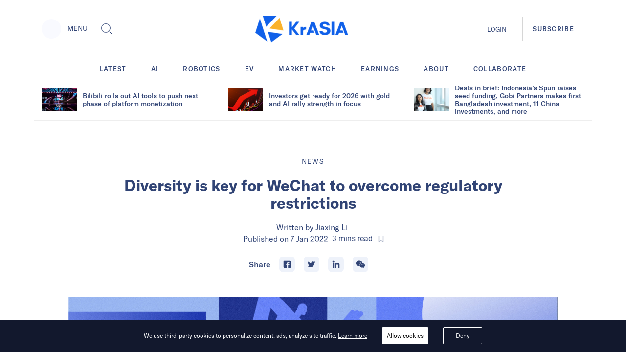

--- FILE ---
content_type: text/html; charset=utf-8
request_url: https://kr-asia.com/diversity-is-key-for-wechat-to-overcome-regulatory-restrictions
body_size: 68191
content:
<!DOCTYPE html><html lang="en"><head><script type="6925b425f667b923df4fda46-text/javascript">
                !function(f,b,e,v,n,t,s)
                {if(f.fbq)return;n=f.fbq=function(){n.callMethod?
                n.callMethod.apply(n,arguments):n.queue.push(arguments)};
                if(!f._fbq)f._fbq=n;n.push=n;n.loaded=!0;n.version='2.0';
                n.queue=[];t=b.createElement(e);t.async=!0;
                t.src=v;s=b.getElementsByTagName(e)[0];
                s.parentNode.insertBefore(t,s)}(window, document,'script',
                'https://connect.facebook.net/en_US/fbevents.js');
                fbq('init', '5233837056672344');
                fbq('track', 'PageView');
              </script><noscript><img height="1" width="1" alt="FB Pixel no script" style="display:none" src="https://www.facebook.com/tr?id=5233837056672344&amp;ev=PageView&amp;noscript=1"/></noscript><script type="6925b425f667b923df4fda46-text/javascript">
                (function(w,d,s,l,i){w[l]=w[l]||[];w[l].push({'gtm.start':
                new Date().getTime(),event:'gtm.js'});var f=d.getElementsByTagName(s)[0],
                j=d.createElement(s),dl=l!='dataLayer'?'&l='+l:'';j.async=true;j.src=
                'https://www.googletagmanager.com/gtm.js?id='+i+dl;f.parentNode.insertBefore(j,f);
                })(window,document,'script','dataLayer','GTM-MV5HFPF');
              </script><meta name="viewport" content="width=device-width"/><link rel="manifest" href="/manifest.json"/><link rel="apple-touch-icon" sizes="57x57" href="/images/icons/apple-icon-57x57.png"/><link rel="apple-touch-icon" sizes="60x60" href="/images/icons/apple-icon-60x60.png"/><link rel="apple-touch-icon" sizes="72x72" href="/images/icons/apple-icon-72x72.png"/><link rel="apple-touch-icon" sizes="76x76" href="/images/icons/apple-icon-76x76.png"/><link rel="apple-touch-icon" sizes="114x114" href="/images/icons/apple-icon-114x114.png"/><link rel="apple-touch-icon" sizes="120x120" href="/images/icons/apple-icon-120x120.png"/><link rel="apple-touch-icon" sizes="144x144" href="/images/icons/apple-icon-144x144.png"/><link rel="apple-touch-icon" sizes="152x152" href="/images/icons/apple-icon-152x152.png"/><link rel="apple-touch-icon" sizes="180x180" href="/images/icons/apple-icon-180x180.png"/><link rel="icon" type="image/png" sizes="192x192" href="/images/icons/android-icon-192x192.png"/><link rel="icon" type="image/png" sizes="16x16" href="/images/icons/favicon-16x16.png"/><link rel="icon" type="image/png" sizes="32x32" href="/images/icons/favicon-32x32.png"/><link rel="icon" type="image/png" sizes="96x96" href="/images/icons/favicon-96x96.png"/><meta charSet="utf-8"/><meta name="theme-color" content="#ffffff"/><meta property="og:site" content="kr-asia.com"/><meta property="og:site_name" content="KrASIA"/><meta property="twitter:site" content="@KrASIAofficial"/><meta property="twitter:card" content="summary_large_image"/><meta name="mobile-web-app-capable" content="yes"/><meta name="apple-mobile-web-app-capable" content="yes"/><meta name="application-name" content="KrASIA"/><meta name="apple-mobile-web-app-title" content="KrASIA"/><script async="" type="6925b425f667b923df4fda46-application/javascript" src="//anymind360.com/js/5703/ats.js"></script><title>Diversity is key for WeChat to overcome regulatory restrictions</title><meta name="description" content="Diversity is key for super app WeChat to overcome regulatory restrictions. It counts Alipay, Douyin, Kuaishou, and more as rivals."/><meta name="robots" content="index, follow, max-snippet:-1, max-image-preview:large, max-video-preview:-1"/><meta property="og:locale" content="en_US"/><meta property="og:type" content="article"/><meta property="og:title" content="Diversity is key for WeChat to overcome regulatory restrictions"/><meta property="og:description" content="Diversity is key for super app WeChat to overcome regulatory restrictions. It counts Alipay, Douyin, Kuaishou, and more as rivals."/><meta property="og:url" content="https://kr-asia.com/diversity-is-key-for-wechat-to-overcome-regulatory-restrictions"/><meta property="og:site_name" content="KrASIA"/><meta property="article:publisher" content="https://www.facebook.com/KrASIAofficial/"/><meta property="article:published_time" content="2022-01-07T09:29:02+00:00"/><meta property="og:image" content="https://console.kr-asia.com/wp-content/uploads/2021/08/Tencent-3.jpg"/><meta property="og:image:width" content="2085"/><meta property="og:image:height" content="1032"/><meta property="og:image:type" content="image/jpeg"/><meta name="author" content="Jiaxing Li"/><meta name="twitter:card" content="summary_large_image"/><meta name="twitter:creator" content="@KrASIAofficial"/><meta name="twitter:site" content="@KrASIAofficial"/><meta name="twitter:label1" content="Written by"/><meta name="twitter:data1" content="Jiaxing Li"/><meta name="twitter:label2" content="Est. reading time"/><meta name="twitter:data2" content="3 minutes"/><link rel="canonical" href="https://kr-asia.com/diversity-is-key-for-wechat-to-overcome-regulatory-restrictions"/><script type="application/ld+json">{"@context":"https://schema.org","@graph":[{"@type":"WebPage","@id":"https://kr-asia.com/diversity-is-key-for-wechat-to-overcome-regulatory-restrictions","url":"https://kr-asia.com/diversity-is-key-for-wechat-to-overcome-regulatory-restrictions","name":"Diversity is key for WeChat to overcome regulatory restrictions","isPartOf":{"@id":"https://kr-asia.com/#website"},"datePublished":"2022-01-07T09:29:02+00:00","dateModified":"2022-01-07T09:29:02+00:00","author":{"@id":"https://kr-asia.com/#/schema/person/671bb4c774c5334825d9eb0979249ec0"},"description":"Diversity is key for super app WeChat to overcome regulatory restrictions. It counts Alipay, Douyin, Kuaishou, and more as rivals.","breadcrumb":{"@id":"https://kr-asia.com/diversity-is-key-for-wechat-to-overcome-regulatory-restrictions#breadcrumb"},"inLanguage":"en-US","potentialAction":[{"@type":"ReadAction","target":["https://kr-asia.com/diversity-is-key-for-wechat-to-overcome-regulatory-restrictions"]}]},{"@type":"BreadcrumbList","@id":"https://kr-asia.com/diversity-is-key-for-wechat-to-overcome-regulatory-restrictions#breadcrumb","itemListElement":[{"@type":"ListItem","position":1,"name":"Home","item":"https://kr-asia.com/"},{"@type":"ListItem","position":2,"name":"Diversity is key for WeChat to overcome regulatory restrictions"}]},{"@type":"WebSite","@id":"https://kr-asia.com/#website","url":"https://kr-asia.com/","name":"KrASIA","description":"Decoding China&#039;s tech and business pulse","potentialAction":[{"@type":"SearchAction","target":{"@type":"EntryPoint","urlTemplate":"https://kr-asia.com/?s={search_term_string}"},"query-input":"required name=search_term_string"}],"inLanguage":"en-US"},{"@type":"Person","@id":"https://kr-asia.com/#/schema/person/671bb4c774c5334825d9eb0979249ec0","name":"Jiaxing Li","image":{"@type":"ImageObject","inLanguage":"en-US","@id":"https://kr-asia.com/#/schema/person/image/","url":"https://secure.gravatar.com/avatar/47b3b37865df79cd5779edad4ad40866?s=96&d=blank&r=g","contentUrl":"https://secure.gravatar.com/avatar/47b3b37865df79cd5779edad4ad40866?s=96&d=blank&r=g","caption":"Jiaxing Li"},"url":"https://kr-asia.com/author/jiaxing-li"}]}</script><link rel="amphtml" href="https://amp.kr-asia.com/diversity-is-key-for-wechat-to-overcome-regulatory-restrictions"/><meta name="next-head-count" content="52"/><link rel="preload" href="/_next/static/css/71fdf5a1bb678b0f9bcf.css" as="style"/><link rel="stylesheet" href="/_next/static/css/71fdf5a1bb678b0f9bcf.css"/><link rel="preload" href="/_next/static/chunks/main-1cf04f4cc09e991a0ccc.js" as="script"/><link rel="preload" href="/_next/static/chunks/webpack-f90d187fdec3a0bbafdb.js" as="script"/><link rel="preload" href="/_next/static/chunks/framework.e1091248ddbd2b9ca91f.js" as="script"/><link rel="preload" href="/_next/static/chunks/a1d3aec4.63b543c7edeac07fb22a.js" as="script"/><link rel="preload" href="/_next/static/chunks/baedf866.94997f33d6b691acba25.js" as="script"/><link rel="preload" href="/_next/static/chunks/c5c6e57c.94592348236abc7629ce.js" as="script"/><link rel="preload" href="/_next/static/chunks/c843e82f5b8fb0ae4a5322fd28f23c5339dcba8c.222ee85922c33e83ed30.js" as="script"/><link rel="preload" href="/_next/static/chunks/7dfb89a03a5f2a77d6d050f25885953d1e2b8056.c32761084b287b7a26bb.js" as="script"/><link rel="preload" href="/_next/static/chunks/a8b9b67dee2d274df6a21a8751c4a45e73ecdd32.06a205f83c5f5314629a.js" as="script"/><link rel="preload" href="/_next/static/chunks/226be3fefd89c9abc8177f4402f011f66b9cd66f.f8e4b12225ed029e9c01.js" as="script"/><link rel="preload" href="/_next/static/chunks/4c31a6f94cd6042b66a59f2ac40aa63136954e39.a382c56b38ceac9508cb.js" as="script"/><link rel="preload" href="/_next/static/chunks/pages/_app-802ffc5d60ec27a00b1d.js" as="script"/><link rel="preload" href="/_next/static/chunks/6d010720153a43156e655ae52d9885e5e817e489.75ef5aac8472076f06ac.js" as="script"/><link rel="preload" href="/_next/static/chunks/d19b81678af42d49f313d03e0ff6f659f1fa551f.b753d865c300a55ba52f.js" as="script"/><link rel="preload" href="/_next/static/chunks/10.7e4c9faeeb4f37101706.js" as="script"/><link rel="preload" href="/_next/static/chunks/ae6e4829caf0c55dfa8002852465e549f9bcda24.7cb4a390c927e68a9007.js" as="script"/><link rel="preload" href="/_next/static/chunks/c7a933e60e7d03227de7de3d592c38ed24fef3a2.43611ebc4f62e26d50b5.js" as="script"/><link rel="preload" href="/_next/static/chunks/ae1caa598771893d9b443d6a7c967071246af392.bcadf35740d1d861cfb7.js" as="script"/><link rel="preload" href="/_next/static/chunks/f75f16a9502275e8fe89fb682a71bb02beeadf3d.05416641b587684fdff1.js" as="script"/><link rel="preload" href="/_next/static/chunks/a1627d7545e2958d26910b67f6525e284af3b4f7.6689970a8ad3df095798.js" as="script"/><link rel="preload" href="/_next/static/chunks/c1b84e4997a33d8254c0645cb9b218d866d58d1a.4c75934525a9618d8eaf.js" as="script"/><link rel="preload" href="/_next/static/chunks/7bbd385c3af0ca0565e2587a97101b45641dd92f.1771ed15fea56408712f.js" as="script"/><link rel="preload" href="/_next/static/chunks/pages/%5Bslug%5D-7f9bc3ff5d1bfcb831e4.js" as="script"/></head><body><div id="__next"><style data-emotion="css-global 1syi0wy">html{line-height:1.5;-webkit-text-size-adjust:100%;font-family:system-ui,sans-serif;-webkit-font-smoothing:antialiased;text-rendering:optimizeLegibility;-moz-osx-font-smoothing:grayscale;touch-action:manipulation;}body{position:relative;min-height:100%;font-feature-settings:'kern';}*,*::before,*::after{border-width:0;border-style:solid;box-sizing:border-box;}main{display:block;}hr{border-top-width:1px;box-sizing:content-box;height:0;overflow:visible;}pre,code,kbd,samp{font-family:SFMono-Regular,Menlo,Monaco,Consolas,monospace;font-size:1em;}a{background-color:transparent;color:inherit;-webkit-text-decoration:inherit;text-decoration:inherit;}abbr[title]{border-bottom:none;-webkit-text-decoration:underline;text-decoration:underline;-webkit-text-decoration:underline dotted;-webkit-text-decoration:underline dotted;text-decoration:underline dotted;}b,strong{font-weight:bold;}small{font-size:80%;}sub,sup{font-size:75%;line-height:0;position:relative;vertical-align:baseline;}sub{bottom:-0.25em;}sup{top:-0.5em;}img{border-style:none;}button,input,optgroup,select,textarea{font-family:inherit;font-size:100%;line-height:1.15;margin:0;}button,input{overflow:visible;}button,select{text-transform:none;}button::-moz-focus-inner,[type="button"]::-moz-focus-inner,[type="reset"]::-moz-focus-inner,[type="submit"]::-moz-focus-inner{border-style:none;padding:0;}fieldset{padding:0.35em 0.75em 0.625em;}legend{box-sizing:border-box;color:inherit;display:table;max-width:100%;padding:0;white-space:normal;}progress{vertical-align:baseline;}textarea{overflow:auto;}[type="checkbox"],[type="radio"]{box-sizing:border-box;padding:0;}[type="number"]::-webkit-inner-spin-button,[type="number"]::-webkit-outer-spin-button{-webkit-appearance:none!important;}input[type="number"]{-moz-appearance:textfield;}[type="search"]{-webkit-appearance:textfield;outline-offset:-2px;}[type="search"]::-webkit-search-decoration{-webkit-appearance:none!important;}::-webkit-file-upload-button{-webkit-appearance:button;font:inherit;}details{display:block;}summary{display:-webkit-box;display:-webkit-list-item;display:-ms-list-itembox;display:list-item;}template{display:none;}[hidden]{display:none!important;}body,blockquote,dl,dd,h1,h2,h3,h4,h5,h6,hr,figure,p,pre{margin:0;}button{background:transparent;padding:0;}fieldset{margin:0;padding:0;}ol,ul{margin:0;padding:0;}textarea{resize:vertical;}button,[role="button"]{cursor:pointer;}button::-moz-focus-inner{border:0!important;}table{border-collapse:collapse;}h1,h2,h3,h4,h5,h6{font-size:inherit;font-weight:inherit;}button,input,optgroup,select,textarea{padding:0;line-height:inherit;color:inherit;}img,svg,video,canvas,audio,iframe,embed,object{display:block;vertical-align:middle;}img,video{max-width:100%;height:auto;}[data-js-focus-visible] :focus:not([data-focus-visible-added]){outline:none;box-shadow:none;}select::-ms-expand{display:none;}</style><style data-emotion="css-global 1l25ru4">body{font-family:GT America;color:#314475;background:#FFFFFF;-webkit-transition:background-color 0.2s;transition:background-color 0.2s;line-height:1.5;background-color:#fff;}*::-webkit-input-placeholder{color:#A0AEC0;}*::-moz-placeholder{color:#A0AEC0;}*:-ms-input-placeholder{color:#A0AEC0;}*::placeholder{color:#A0AEC0;}*,*::before,::after{border-color:#E2E8F0;word-wrap:break-word;}</style><div class="css-0"><style data-emotion="css 10p98jm">.css-10p98jm{display:-webkit-box;display:-webkit-flex;display:-ms-flexbox;display:flex;-webkit-flex-direction:column;-ms-flex-direction:column;flex-direction:column;background:#fff;}</style><header class="css-10p98jm"><style data-emotion="css 11y6r82">.css-11y6r82{width:100%;margin-left:auto;margin-right:auto;max-width:1600px;padding-left:16px;padding-right:16px;padding-top:15px;padding-bottom:15px;display:grid;grid-template-columns:repeat(3, 1fr);-webkit-box-pack:justify;-webkit-justify-content:space-between;justify-content:space-between;-webkit-align-items:center;-webkit-box-align:center;-ms-flex-align:center;align-items:center;}@media screen and (min-width: 30em){.css-11y6r82{padding-left:50px;padding-right:50px;}}@media screen and (min-width: 48em){.css-11y6r82{padding-left:50px;padding-right:50px;padding-top:32px;padding-bottom:32px;}}@media screen and (min-width: 62em){.css-11y6r82{padding-left:85px;padding-right:85px;display:-webkit-box;display:-webkit-flex;display:-ms-flexbox;display:flex;}}</style><div class="chakra-container css-11y6r82"><style data-emotion="css yyk66a">.css-yyk66a{-webkit-align-items:center;-webkit-box-align:center;-ms-flex-align:center;align-items:center;}@media screen and (min-width: 62em){.css-yyk66a{display:-webkit-box;display:-webkit-flex;display:-ms-flexbox;display:flex;}}</style><div data-id="2121" class="css-yyk66a"><style data-emotion="css 1ehrzye">.css-1ehrzye{display:none;font-size:14px;line-height:17px;}@media screen and (min-width: 48em){.css-1ehrzye{display:block;}}</style><div class="css-1ehrzye"><style data-emotion="css u8n9sl">.css-u8n9sl{display:-webkit-inline-box;display:-webkit-inline-flex;display:-ms-inline-flexbox;display:inline-flex;-webkit-appearance:none;-moz-appearance:none;-ms-appearance:none;appearance:none;-webkit-align-items:center;-webkit-box-align:center;-ms-flex-align:center;align-items:center;-webkit-box-pack:center;-ms-flex-pack:center;-webkit-justify-content:center;justify-content:center;-webkit-transition:all 250ms;transition:all 250ms;-webkit-user-select:none;-moz-user-select:none;-ms-user-select:none;user-select:none;position:relative;white-space:nowrap;vertical-align:middle;outline:none;width:auto;line-height:1.2;border-radius:50%;font-weight:600;height:2.5rem;min-width:2.5rem;font-size:36px;padding-left:1rem;padding-right:1rem;padding:0;margin-right:13px;background-color:#F9FAFF;color:#1067F0;}.css-u8n9sl:focus,.css-u8n9sl[data-focus]{box-shadow:0 0 0 3px rgba(66, 153, 225, 0.6);}.css-u8n9sl[disabled],.css-u8n9sl[disabled]:focus,.css-u8n9sl[disabled]:hover,.css-u8n9sl[aria-disabled=true],.css-u8n9sl[aria-disabled=true]:focus,.css-u8n9sl[aria-disabled=true]:hover,.css-u8n9sl[data-disabled],.css-u8n9sl[data-disabled]:focus,.css-u8n9sl[data-disabled]:hover{opacity:0.4;cursor:not-allowed;box-shadow:none;}.css-u8n9sl:hover[disabled],.css-u8n9sl[data-hover][disabled],.css-u8n9sl:hover[disabled]:focus,.css-u8n9sl[data-hover][disabled]:focus,.css-u8n9sl:hover[disabled]:hover,.css-u8n9sl[data-hover][disabled]:hover,.css-u8n9sl:hover[aria-disabled=true],.css-u8n9sl[data-hover][aria-disabled=true],.css-u8n9sl:hover[aria-disabled=true]:focus,.css-u8n9sl[data-hover][aria-disabled=true]:focus,.css-u8n9sl:hover[aria-disabled=true]:hover,.css-u8n9sl[data-hover][aria-disabled=true]:hover,.css-u8n9sl:hover[data-disabled],.css-u8n9sl[data-hover][data-disabled],.css-u8n9sl:hover[data-disabled]:focus,.css-u8n9sl[data-hover][data-disabled]:focus,.css-u8n9sl:hover[data-disabled]:hover,.css-u8n9sl[data-hover][data-disabled]:hover{background:initial;}@media screen and (min-width: 30em){.css-u8n9sl{font-size:48px;}}</style><button type="button" class="chakra-button css-u8n9sl" aria-label="Menu"><svg width="24" height="24" viewBox="0 0 24 24" fill="currentColor" color="#314475" aria-hidden="true" focusable="false"><path d="M6 14h12v1H6zM6 10h12v1H6z"></path></svg></button><style data-emotion="css 6n7j50">.css-6n7j50{display:inline;}</style><div class="css-6n7j50">MENU</div></div><style data-emotion="css 1748px8">.css-1748px8{display:none;margin-left:19px;}@media screen and (min-width: 62em){.css-1748px8{display:-webkit-inline-box;display:-webkit-inline-flex;display:-ms-inline-flexbox;display:inline-flex;}}</style><div class="css-1748px8"><style data-emotion="css xc5h29">.css-xc5h29{display:-webkit-inline-box;display:-webkit-inline-flex;display:-ms-inline-flexbox;display:inline-flex;-webkit-appearance:none;-moz-appearance:none;-ms-appearance:none;appearance:none;-webkit-align-items:center;-webkit-box-align:center;-ms-flex-align:center;align-items:center;-webkit-box-pack:center;-ms-flex-pack:center;-webkit-justify-content:center;justify-content:center;-webkit-transition:all 250ms;transition:all 250ms;-webkit-user-select:none;-moz-user-select:none;-ms-user-select:none;user-select:none;position:relative;white-space:nowrap;vertical-align:middle;outline:none;width:auto;line-height:1.2;border-radius:0.375rem;font-weight:600;height:2.5rem;min-width:2.5rem;font-size:24px;padding-left:1rem;padding-right:1rem;padding:0;}.css-xc5h29:focus,.css-xc5h29[data-focus]{box-shadow:0 0 0 3px rgba(66, 153, 225, 0.6);}.css-xc5h29[disabled],.css-xc5h29[disabled]:focus,.css-xc5h29[disabled]:hover,.css-xc5h29[aria-disabled=true],.css-xc5h29[aria-disabled=true]:focus,.css-xc5h29[aria-disabled=true]:hover,.css-xc5h29[data-disabled],.css-xc5h29[data-disabled]:focus,.css-xc5h29[data-disabled]:hover{opacity:0.4;cursor:not-allowed;box-shadow:none;}.css-xc5h29:hover[disabled],.css-xc5h29[data-hover][disabled],.css-xc5h29:hover[disabled]:focus,.css-xc5h29[data-hover][disabled]:focus,.css-xc5h29:hover[disabled]:hover,.css-xc5h29[data-hover][disabled]:hover,.css-xc5h29:hover[aria-disabled=true],.css-xc5h29[data-hover][aria-disabled=true],.css-xc5h29:hover[aria-disabled=true]:focus,.css-xc5h29[data-hover][aria-disabled=true]:focus,.css-xc5h29:hover[aria-disabled=true]:hover,.css-xc5h29[data-hover][aria-disabled=true]:hover,.css-xc5h29:hover[data-disabled],.css-xc5h29[data-hover][data-disabled],.css-xc5h29:hover[data-disabled]:focus,.css-xc5h29[data-hover][data-disabled]:focus,.css-xc5h29:hover[data-disabled]:hover,.css-xc5h29[data-hover][data-disabled]:hover{background:initial;}</style><button type="button" class="chakra-button css-xc5h29" aria-label="Toggle Search"><svg width="1em" height="1em" viewBox="0 0 24 24" fill="currentColor" aria-hidden="true" focusable="false"><path d="M18.134 17.135l-.96.966L22.038 23l.96-.967-4.865-4.898zm-.48.483l4.866 4.899-4.867-4.899zM18.902 14.503c.596-1.27.9-2.63.9-4.039 0-5.218-4.217-9.464-9.4-9.464C5.218 1 1 5.246 1 10.464s4.218 9.464 9.402 9.464c1.411 0 2.77-.308 4.037-.917l.106-.05 4.307-4.351.05-.107zm-4.756 3.89a8.622 8.622 0 01-3.744.849c-4.817 0-8.722-3.93-8.722-8.778 0-4.848 3.905-8.78 8.722-8.78 4.816 0 8.722 3.932 8.722 8.78 0 1.341-.3 2.611-.834 3.747l-4.143 4.182z"></path><path d="M10.402 1.684c-4.817 0-8.722 3.932-8.722 8.78 0 4.848 3.905 8.78 8.722 8.78 1.34 0 2.61-.306 3.745-.848l4.14-4.183a8.773 8.773 0 00.835-3.747c0-4.85-3.904-8.782-8.72-8.782zm7.32 12.128l-3.972 4.011a7.906 7.906 0 01-3.348.735c-4.436 0-8.043-3.631-8.043-8.094 0-4.465 3.607-8.096 8.043-8.096 4.436 0 8.042 3.63 8.042 8.096a8.085 8.085 0 01-.723 3.348z"></path></svg></button></div></div><style data-emotion="css tddfjc">.css-tddfjc{justify-self:center;}</style><a href="/" title="KrASIA Homepage" class="css-tddfjc"><style data-emotion="css ohqml2">.css-ohqml2{width:85px;}@media screen and (min-width: 30em){.css-ohqml2{width:160px;}}@media screen and (min-width: 48em){.css-ohqml2{width:190px;}}</style><img src="/images/logo.png" alt="KrASIA" class="css-ohqml2"/></a><style data-emotion="css p02pnc">.css-p02pnc{display:-webkit-box;display:-webkit-flex;display:-ms-flexbox;display:flex;justify-self:end;-webkit-align-items:center;-webkit-box-align:center;-ms-flex-align:center;align-items:center;}</style><nav aria-label="Main Navigation" class="css-p02pnc"><style data-emotion="css 1qy699g">.css-1qy699g{display:none;}@media screen and (min-width: 48em){.css-1qy699g{display:initial;}}.css-1qy699g>a{font-size:20px;line-height:24px;color:inherit;}@media screen and (min-width: 48em){.css-1qy699g>a{font-size:13px;line-height:16px;}}</style><div class="css-1qy699g"><a href="/sign-in">LOGIN</a></div><style data-emotion="css 29bfu2">.css-29bfu2{display:-webkit-inline-box;display:-webkit-inline-flex;display:-ms-inline-flexbox;display:inline-flex;margin-left:0;}@media screen and (min-width: 30em){.css-29bfu2{margin-left:32px;}}</style><div class="css-29bfu2"><a href="/subscribe"><style data-emotion="css 1d4x22u">.css-1d4x22u{display:-webkit-inline-box;display:-webkit-inline-flex;display:-ms-inline-flexbox;display:inline-flex;-webkit-appearance:none;-moz-appearance:none;-ms-appearance:none;appearance:none;-webkit-align-items:center;-webkit-box-align:center;-ms-flex-align:center;align-items:center;-webkit-box-pack:center;-ms-flex-pack:center;-webkit-justify-content:center;justify-content:center;-webkit-transition:all 250ms;transition:all 250ms;-webkit-user-select:none;-moz-user-select:none;-ms-user-select:none;user-select:none;position:relative;white-space:nowrap;vertical-align:middle;outline:none;width:auto;line-height:16px;border-radius:0;font-weight:500;height:auto;min-width:2.5rem;font-size:10px;padding-left:1rem;padding-right:1rem;padding:0.75rem;border:1px solid #cccc;letter-spacing:0.1em;}.css-1d4x22u:focus,.css-1d4x22u[data-focus]{box-shadow:0 0 0 3px rgba(66, 153, 225, 0.6);}.css-1d4x22u[disabled],.css-1d4x22u[disabled]:focus,.css-1d4x22u[disabled]:hover,.css-1d4x22u[aria-disabled=true],.css-1d4x22u[aria-disabled=true]:focus,.css-1d4x22u[aria-disabled=true]:hover,.css-1d4x22u[data-disabled],.css-1d4x22u[data-disabled]:focus,.css-1d4x22u[data-disabled]:hover{opacity:0.4;cursor:not-allowed;box-shadow:none;}.css-1d4x22u:hover,.css-1d4x22u[data-hover]{color:#FFFFFF;background:#1067F0;}.css-1d4x22u:hover[disabled],.css-1d4x22u[data-hover][disabled],.css-1d4x22u:hover[disabled]:focus,.css-1d4x22u[data-hover][disabled]:focus,.css-1d4x22u:hover[disabled]:hover,.css-1d4x22u[data-hover][disabled]:hover,.css-1d4x22u:hover[aria-disabled=true],.css-1d4x22u[data-hover][aria-disabled=true],.css-1d4x22u:hover[aria-disabled=true]:focus,.css-1d4x22u[data-hover][aria-disabled=true]:focus,.css-1d4x22u:hover[aria-disabled=true]:hover,.css-1d4x22u[data-hover][aria-disabled=true]:hover,.css-1d4x22u:hover[data-disabled],.css-1d4x22u[data-hover][data-disabled],.css-1d4x22u:hover[data-disabled]:focus,.css-1d4x22u[data-hover][data-disabled]:focus,.css-1d4x22u:hover[data-disabled]:hover,.css-1d4x22u[data-hover][data-disabled]:hover{background:initial;}@media screen and (min-width: 30em){.css-1d4x22u{font-size:13px;}}@media screen and (min-width: 48em){.css-1d4x22u{padding:1rem 1.25rem;}}</style><button type="button" class="chakra-button css-1d4x22u">SUBSCRIBE</button></a></div></nav></div></header><main><style data-emotion="css 1yvxk32">.css-1yvxk32{width:100%;margin-left:auto;margin-right:auto;max-width:1600px;padding-left:16px;padding-right:16px;padding-top:40px;padding-bottom:20px;}@media screen and (min-width: 30em){.css-1yvxk32{padding-left:50px;padding-right:50px;}}@media screen and (min-width: 48em){.css-1yvxk32{padding-left:50px;padding-right:50px;}}@media screen and (min-width: 62em){.css-1yvxk32{padding-top:70px;padding-left:85px;padding-right:85px;}}</style><div class="chakra-container css-1yvxk32"><style data-emotion="css 1gv9obu">.css-1gv9obu{max-width:1000px;margin-right:auto;margin-left:auto;}</style><div class="css-1gv9obu"><style data-emotion="css 8atqhb">.css-8atqhb{width:100%;}</style><div class="css-8atqhb"><article class="css-0"><style data-emotion="css xi606m">.css-xi606m{text-align:center;}</style><header class="css-xi606m"><style data-emotion="css 13m3i08">.css-13m3i08{text-transform:uppercase;font-style:normal;font-weight:400;font-size:14px;line-height:18px;letter-spacing:0.1em;}</style><a href="/topic/news" class="css-13m3i08"><span>News</span></a><style data-emotion="css 1u4bbsc">.css-1u4bbsc{font-style:normal;font-weight:700;font-size:26px;line-height:28px;margin-left:auto;margin-right:auto;margin-top:16px;}@media screen and (min-width: 48em){.css-1u4bbsc{max-width:840px;margin-top:20px;}}@media screen and (min-width: 62em){.css-1u4bbsc{font-size:32px;line-height:36px;}}</style><h1 class="css-1u4bbsc"><span>Diversity is key for WeChat to overcome regulatory restrictions</span></h1><style data-emotion="css y9cs10">.css-y9cs10{font-size:18px;line-height:24px;margin-top:16px;text-align:center;font-weight:400;}@media screen and (min-width: 48em){.css-y9cs10{font-size:16px;line-height:24px;margin-top:20px;}}</style><p class="css-y9cs10">Written by<!-- --> <style data-emotion="css 15jcovi">.css-15jcovi{-webkit-text-decoration:underline;text-decoration:underline;display:block;}@media screen and (min-width: 48em){.css-15jcovi{display:inline;}}</style><a href="/author/jiaxing-li" class="css-15jcovi">Jiaxing Li</a> <style data-emotion="css yfgmme">.css-yfgmme{margin-left:5px;display:-webkit-box;display:-webkit-flex;display:-ms-flexbox;display:flex;-webkit-box-pack:center;-ms-flex-pack:center;-webkit-justify-content:center;justify-content:center;}</style><span class="css-yfgmme">Published on <time dateTime="2022-01-07T09:29:02.000Z">7 Jan 2022</time>  <style data-emotion="css 1mlvrfn">.css-1mlvrfn{font-family:Roboto;font-size:16px;line-height:24px;}</style><span class="css-1mlvrfn">3<!-- --> mins<!-- --> read</span><style data-emotion="css 1pzjc6w">.css-1pzjc6w{display:-webkit-inline-box;display:-webkit-inline-flex;display:-ms-inline-flexbox;display:inline-flex;-webkit-appearance:none;-moz-appearance:none;-ms-appearance:none;appearance:none;-webkit-align-items:center;-webkit-box-align:center;-ms-flex-align:center;align-items:center;-webkit-box-pack:center;-ms-flex-pack:center;-webkit-justify-content:center;justify-content:center;-webkit-transition:all 250ms;transition:all 250ms;-webkit-user-select:none;-moz-user-select:none;-ms-user-select:none;user-select:none;position:relative;white-space:nowrap;vertical-align:middle;outline:none;width:auto;line-height:inherit;border-radius:0;font-weight:600;height:32px;min-width:0;font-size:24px;padding-left:1rem;padding-right:1rem;background:none;color:inherit;margin:0;padding:0;margin-left:8px;}.css-1pzjc6w:focus,.css-1pzjc6w[data-focus]{box-shadow:0 0 0 3px rgba(66, 153, 225, 0.6);}.css-1pzjc6w[disabled],.css-1pzjc6w[disabled]:focus,.css-1pzjc6w[disabled]:hover,.css-1pzjc6w[aria-disabled=true],.css-1pzjc6w[aria-disabled=true]:focus,.css-1pzjc6w[aria-disabled=true]:hover,.css-1pzjc6w[data-disabled],.css-1pzjc6w[data-disabled]:focus,.css-1pzjc6w[data-disabled]:hover{opacity:0.4;cursor:not-allowed;box-shadow:none;}.css-1pzjc6w:hover[disabled],.css-1pzjc6w[data-hover][disabled],.css-1pzjc6w:hover[disabled]:focus,.css-1pzjc6w[data-hover][disabled]:focus,.css-1pzjc6w:hover[disabled]:hover,.css-1pzjc6w[data-hover][disabled]:hover,.css-1pzjc6w:hover[aria-disabled=true],.css-1pzjc6w[data-hover][aria-disabled=true],.css-1pzjc6w:hover[aria-disabled=true]:focus,.css-1pzjc6w[data-hover][aria-disabled=true]:focus,.css-1pzjc6w:hover[aria-disabled=true]:hover,.css-1pzjc6w[data-hover][aria-disabled=true]:hover,.css-1pzjc6w:hover[data-disabled],.css-1pzjc6w[data-hover][data-disabled],.css-1pzjc6w:hover[data-disabled]:focus,.css-1pzjc6w[data-hover][data-disabled]:focus,.css-1pzjc6w:hover[data-disabled]:hover,.css-1pzjc6w[data-hover][data-disabled]:hover{background:initial;}@media screen and (min-width: 62em){.css-1pzjc6w{font-size:18px;height:24px;}}</style><button disabled="" type="button" class="chakra-button css-1pzjc6w" aria-label="Bookmark this article"><svg width="1em" height="1em" viewBox="0 0 24 24" fill="currentColor"><path d="M0 0h24v24H0z" fill="none"></path><path d="M17 3H7c-1.1 0-1.99.9-1.99 2L5 21l7-3 7 3V5c0-1.1-.9-2-2-2zm0 15l-5-2.18L7 18V5h10v13z"></path></svg></button></span></p><style data-emotion="css 1hh61a1">.css-1hh61a1{margin-top:18px;display:-webkit-box;display:-webkit-flex;display:-ms-flexbox;display:flex;-webkit-box-pack:center;-ms-flex-pack:center;-webkit-justify-content:center;justify-content:center;-webkit-align-items:center;-webkit-box-align:center;-ms-flex-align:center;align-items:center;-webkit-box-flex-wrap:wrap;-webkit-flex-wrap:wrap;-ms-flex-wrap:wrap;flex-wrap:wrap;}@media screen and (min-width: 30em){.css-1hh61a1{margin-top:24px;}}</style><div class="css-1hh61a1"><style data-emotion="css uyl1og">.css-uyl1og{margin-right:9px;font-weight:500;font-size:1rem;line-height:24px;}</style><div class="css-uyl1og">Share</div><style data-emotion="css 1ucp3rq">.css-1ucp3rq{display:-webkit-box;display:-webkit-flex;display:-ms-flexbox;display:flex;-webkit-box-pack:center;-ms-flex-pack:center;-webkit-justify-content:center;justify-content:center;margin-right:9px;}</style><div class="css-1ucp3rq"><style data-emotion="css 1tmp333">.css-1tmp333{display:-webkit-inline-box;display:-webkit-inline-flex;display:-ms-inline-flexbox;display:inline-flex;-webkit-appearance:none;-moz-appearance:none;-ms-appearance:none;appearance:none;-webkit-align-items:center;-webkit-box-align:center;-ms-flex-align:center;align-items:center;-webkit-box-pack:center;-ms-flex-pack:center;-webkit-justify-content:center;justify-content:center;-webkit-transition:all 250ms;transition:all 250ms;-webkit-user-select:none;-moz-user-select:none;-ms-user-select:none;user-select:none;position:relative;white-space:nowrap;vertical-align:middle;outline:none;width:32px;line-height:inherit;border-radius:8px;font-weight:600;height:32px;min-width:0;font-size:16px;padding-left:1rem;padding-right:1rem;background:none;color:#314475;margin:0;padding:0;margin-left:9px;margin-right:9px;text-align:center;background-color:#EEF2FA;}.css-1tmp333:focus,.css-1tmp333[data-focus]{box-shadow:0 0 0 3px rgba(66, 153, 225, 0.6);}.css-1tmp333[disabled],.css-1tmp333[disabled]:focus,.css-1tmp333[disabled]:hover,.css-1tmp333[aria-disabled=true],.css-1tmp333[aria-disabled=true]:focus,.css-1tmp333[aria-disabled=true]:hover,.css-1tmp333[data-disabled],.css-1tmp333[data-disabled]:focus,.css-1tmp333[data-disabled]:hover{opacity:0.4;cursor:not-allowed;box-shadow:none;}.css-1tmp333:hover[disabled],.css-1tmp333[data-hover][disabled],.css-1tmp333:hover[disabled]:focus,.css-1tmp333[data-hover][disabled]:focus,.css-1tmp333:hover[disabled]:hover,.css-1tmp333[data-hover][disabled]:hover,.css-1tmp333:hover[aria-disabled=true],.css-1tmp333[data-hover][aria-disabled=true],.css-1tmp333:hover[aria-disabled=true]:focus,.css-1tmp333[data-hover][aria-disabled=true]:focus,.css-1tmp333:hover[aria-disabled=true]:hover,.css-1tmp333[data-hover][aria-disabled=true]:hover,.css-1tmp333:hover[data-disabled],.css-1tmp333[data-hover][data-disabled],.css-1tmp333:hover[data-disabled]:focus,.css-1tmp333[data-hover][data-disabled]:focus,.css-1tmp333:hover[data-disabled]:hover,.css-1tmp333[data-hover][data-disabled]:hover{background:initial;}</style><button type="button" class="chakra-button css-1tmp333" aria-label="Facebook"><svg width="1em" height="1em" viewBox="0 0 24 24" fill="currentColor"><path d="M20.036 1H3.965A2.964 2.964 0 001 3.964v16.071A2.964 2.964 0 003.964 23h7.926l.014-7.862H9.86a.482.482 0 01-.481-.48l-.01-2.534a.482.482 0 01.482-.484h2.039V9.19c0-2.842 1.735-4.389 4.27-4.389h2.08c.267 0 .482.216.482.482v2.137a.483.483 0 01-.482.482h-1.276c-1.379 0-1.646.656-1.646 1.617v2.12h3.03c.288 0 .512.252.478.539l-.3 2.534a.482.482 0 01-.479.425h-2.715L15.319 23h4.717A2.964 2.964 0 0023 20.036V3.964A2.964 2.964 0 0020.036 1z"></path></svg></button><button type="button" class="chakra-button css-1tmp333" aria-label="Twitter"><svg width="1em" height="1em" viewBox="0 0 24 24" fill="currentColor"><path d="M22.65 5.094a8.82 8.82 0 01-1.517.503 4.636 4.636 0 001.248-1.955c.07-.214-.166-.399-.362-.285a8.825 8.825 0 01-2.32.942.608.608 0 01-.55-.134A4.787 4.787 0 0016.01 3c-.5 0-1.006.077-1.503.228-1.537.47-2.724 1.717-3.097 3.257a4.906 4.906 0 00-.112 1.718.164.164 0 01-.043.13.179.179 0 01-.131.059h-.017a12.5 12.5 0 01-8.547-4.493.25.25 0 00-.407.031c-.42.71-.642 1.52-.642 2.346 0 1.264.516 2.456 1.414 3.325a4.292 4.292 0 01-1.082-.412.248.248 0 00-.369.21c-.023 1.88 1.095 3.552 2.77 4.304a4.354 4.354 0 01-.9-.074.245.245 0 00-.282.314c.543 1.67 2.005 2.901 3.754 3.18a8.857 8.857 0 01-4.902 1.465h-.548a.362.362 0 00-.356.269.368.368 0 00.18.408A13.187 13.187 0 007.733 21c2.01 0 3.891-.392 5.59-1.166a12.333 12.333 0 004.09-3.015 13.17 13.17 0 002.505-4.126 12.85 12.85 0 00.851-4.516v-.07c0-.24.11-.466.302-.619a9.274 9.274 0 001.886-2.036c.138-.202-.08-.457-.307-.358z"></path></svg></button><button type="button" class="chakra-button css-1tmp333" aria-label="Linkedin"><svg width="1em" height="1em" viewBox="0 0 24 24" fill="currentColor"><path d="M6.363 22.257c0 .41-.334.743-.748.743H2.432a.746.746 0 01-.748-.743V9c0-.41.335-.743.748-.743h3.184c.413 0 .748.332.748.743v13.256zM4.024 7.009A3.015 3.015 0 007.05 4.004 3.015 3.015 0 004.024 1 3.015 3.015 0 001 4.004 3.015 3.015 0 004.024 7.01zM23 22.317a.685.685 0 01-.688.683h-3.416a.685.685 0 01-.687-.683v-6.218c0-.928.273-4.065-2.44-4.065-2.106 0-2.533 2.148-2.618 3.111v7.172a.685.685 0 01-.688.683H9.159a.685.685 0 01-.688-.683V8.94c0-.377.308-.683.688-.683h3.304c.38 0 .688.306.688.683v1.156c.78-1.163 1.94-2.062 4.41-2.062 5.47 0 5.439 5.077 5.439 7.866v6.416z"></path></svg></button><style data-emotion="css 2r7lcl">.css-2r7lcl{display:-webkit-inline-box;display:-webkit-inline-flex;display:-ms-inline-flexbox;display:inline-flex;-webkit-appearance:none;-moz-appearance:none;-ms-appearance:none;appearance:none;-webkit-align-items:center;-webkit-box-align:center;-ms-flex-align:center;align-items:center;-webkit-box-pack:center;-ms-flex-pack:center;-webkit-justify-content:center;justify-content:center;-webkit-transition:all 250ms;transition:all 250ms;-webkit-user-select:none;-moz-user-select:none;-ms-user-select:none;user-select:none;position:relative;white-space:nowrap;vertical-align:middle;outline:none;width:32px;line-height:inherit;border-radius:8px;font-weight:600;height:32px;min-width:0;font-size:20px;padding-left:1rem;padding-right:1rem;background:none;color:#314475;margin:0;padding:0;margin-left:9px;margin-right:9px;text-align:center;background-color:#EEF2FA;}.css-2r7lcl:focus,.css-2r7lcl[data-focus]{box-shadow:0 0 0 3px rgba(66, 153, 225, 0.6);}.css-2r7lcl[disabled],.css-2r7lcl[disabled]:focus,.css-2r7lcl[disabled]:hover,.css-2r7lcl[aria-disabled=true],.css-2r7lcl[aria-disabled=true]:focus,.css-2r7lcl[aria-disabled=true]:hover,.css-2r7lcl[data-disabled],.css-2r7lcl[data-disabled]:focus,.css-2r7lcl[data-disabled]:hover{opacity:0.4;cursor:not-allowed;box-shadow:none;}.css-2r7lcl:hover[disabled],.css-2r7lcl[data-hover][disabled],.css-2r7lcl:hover[disabled]:focus,.css-2r7lcl[data-hover][disabled]:focus,.css-2r7lcl:hover[disabled]:hover,.css-2r7lcl[data-hover][disabled]:hover,.css-2r7lcl:hover[aria-disabled=true],.css-2r7lcl[data-hover][aria-disabled=true],.css-2r7lcl:hover[aria-disabled=true]:focus,.css-2r7lcl[data-hover][aria-disabled=true]:focus,.css-2r7lcl:hover[aria-disabled=true]:hover,.css-2r7lcl[data-hover][aria-disabled=true]:hover,.css-2r7lcl:hover[data-disabled],.css-2r7lcl[data-hover][data-disabled],.css-2r7lcl:hover[data-disabled]:focus,.css-2r7lcl[data-hover][data-disabled]:focus,.css-2r7lcl:hover[data-disabled]:hover,.css-2r7lcl[data-hover][data-disabled]:hover{background:initial;}</style><button type="button" class="chakra-button css-2r7lcl" aria-label="WhatsApp"><svg width="1em" height="1em" viewBox="0 0 24 24" fill="currentColor"><path fill-rule="evenodd" clip-rule="evenodd" d="M20.708 18.623C22.102 17.626 23 16.14 23 14.498c0-3.02-2.97-5.459-6.628-5.459-3.657 0-6.627 2.448-6.627 5.459 0 3.02 2.97 5.458 6.627 5.458.761 0 1.486-.109 2.164-.299l.192-.027c.129 0 .239.036.349.1l1.448.825.128.045c.12 0 .22-.1.22-.218l-.036-.163-.303-1.106-.027-.136a.518.518 0 01.201-.354zM8.957 3C4.557 3 1 5.938 1 9.556c0 1.977 1.072 3.754 2.75 4.95a.51.51 0 01.22.427l-.028.163-.357 1.324-.046.19c0 .145.12.263.266.263l.156-.045 1.741-.997a.842.842 0 01.422-.118l.239.036a9.683 9.683 0 002.594.363l.44-.01a4.955 4.955 0 01-.266-1.604c0-3.301 3.245-5.976 7.25-5.976l.431.01C16.207 5.393 12.918 3 8.957 3zm5.206 10.618a.876.876 0 01-.88-.87c0-.481.395-.87.88-.87.486 0 .88.389.88.87 0 .48-.394.87-.88.87zm4.419 0a.875.875 0 01-.88-.87c0-.481.394-.87.88-.87.485 0 .88.389.88.87 0 .48-.395.87-.88.87zM6.298 8.504a1.058 1.058 0 01-1.063-1.052c0-.58.477-1.052 1.063-1.052.587 0 1.064.472 1.064 1.052 0 .58-.477 1.052-1.064 1.052zm5.308 0a1.058 1.058 0 01-1.063-1.052c0-.58.476-1.052 1.063-1.052s1.063.472 1.063 1.052a1.064 1.064 0 01-1.063 1.052z"></path></svg></button></div></div></header><figure class="css-0"><style data-emotion="css 100op95">.css-100op95{margin-top:40px;}@media screen and (min-width: 30em){.css-100op95{margin-top:50px;}}@media screen and (min-width: 48em){.css-100op95{height:495px;}}</style><div class="css-100op95"><style data-emotion="css waaqlg">.css-waaqlg{width:100%;height:auto;margin-left:auto;margin-right:auto;object-fit:cover;}@media screen and (min-width: 48em){.css-waaqlg{height:100%;}}</style><span class="css-waaqlg" style="display:inline-block"></span></div><style data-emotion="css 1xv19v7">.css-1xv19v7{margin-top:8px;padding-bottom:4px;font-size:14px;line-height:20px;color:#314475;}@media screen and (min-width: 48em){.css-1xv19v7{font-size:16px;line-height:24px;}}</style><figcaption class="css-1xv19v7"><span>Graphic by KrASIA.</span></figcaption></figure><style data-emotion="css 1qf046j">.css-1qf046j{font-style:normal;font-weight:500;font-size:22px;line-height:32px;margin-left:auto;margin-right:auto;max-width:800px;display:block;margin-top:32px;text-align:center;}@media screen and (min-width: 48em){.css-1qf046j{font-size:24px;line-height:36px;margin-top:46px;}}</style><strong class="css-1qf046j"><span>As the gold-standard super app that operates in multiple verticals, WeChat counts Alipay, Douyin, Kuaishou, and more as rivals.
</span></strong><style data-emotion="css 19chs5i">.css-19chs5i{border:0;opacity:0.6;border-color:#EEEEEE;border-style:solid;border-bottom-width:1px;width:100%;margin-top:55px;}</style><hr role="separator" aria-orientation="horizontal" class="chakra-divider css-19chs5i"/><style data-emotion="css 19a2kph">.css-19a2kph{font-style:normal;font-weight:400;font-size:16px;line-height:20px;padding-left:16px;padding-right:16px;margin-top:50px;}@media screen and (min-width: 48em){.css-19a2kph{font-size:18px;line-height:28px;padding-left:60px;padding-right:60px;margin-top:38px;}}</style><div class="entry-content css-19a2kph"><div><p>China’s most popular app and the world’s first super app, WeChat, reported promising growth for multiple services despite regulatory headwinds and fierce competition. The app, which is operated by Tencent and has more than 1.2 billion users, is exploring fresh opportunities as new regulations are constricting the growth that tech companies in China can engage in.</p>
<p>The steady climb was driven by the growing user base of WeChat mini programs, said Lake Zeng Ming, head of Weixin Open Platform, during WeChat’s annual developer forum held in Guangzhou on Thursday. Mini programs now serve all manner of consumer needs, and have more than 450 million daily active users, up nearly 13% from 2020.</p>
<p>Like Apple’s App Store, WeChat’s mini program feature allows third-party developers to build lightweight apps that are embedded in WeChat’s ecosystem. This gives the developers access to WeChat’s massive user base. More than 700 million users have used mini programs to store records of COVID-19 tests and book vaccine appointments, Zeng said, and over 100 million people access government services through mini programs daily.</p>
<p><div class="entry-content css-0"><div class="related css-0"><h3 class="css-0">RELATED ARTICLE</h3><a class="related-thumb css-0" href="wechat-unblocks-more-links-to-rival-apps-and-websites"><img src="https://console.kr-asia.com/wp-content/uploads/2021/08/Tencent-3.jpg" alt="name_image" class="css-0"/></a><style data-emotion="css 1hw29i9">.css-1hw29i9{margin-top:12px;}</style><div class="css-1hw29i9"><div class="css-0"><a class="related-category css-0" href="/topic/news"><span>News</span></a></div><h3 class="related-title css-0"><a href="wechat-unblocks-more-links-to-rival-apps-and-websites" class="css-0"><span>WeChat unblocks more links to rival apps and websites</span></a></h3><p class="css-0">Written by <a href="/author/mengyuan-ge">Mengyuan Ge</a></p></div></div></div></p>
<p>Another feature that has gained ground in WeChat is its short video service, Channels. Launched in 2020, Channels accumulated over 200 million users by June 2021, a press release from Tencent shows.</p>
<p>Tencent didn’t reveal the number of users who actively use Channels at Thursday’s conference, but did indicate that more than 27 million people watched Irish boy band Westlife’s online concert in 2021, and 15 million people viewed the Shenzhou 12 spaceflight launch on WeChat.</p>
<p>WeChat said it will recommend more original content to users, giving professional content creators an edge and placing it squarely in competition with Kuaishou and TikTok sibling Douyin.</p>
<p>Meanwhile, WeChat’s search function, which allows users to search for accounts, mini programs, chat histories, social feed posts, news content, and more within its ecosystem, has gained over 700 million monthly users in 2021, the company said.</p>
<p>In the payments vertical, WeChat Pay is one of the largest mobile payment methods and a major rival of Ant Group’s Alipay. It has partnered with over 1,800 financial institutions and facilitated more than RMB 5.2 trillion (USD 82 billion) in transactions in “the past few years,” the company said.</p>
<p></p>
<p>WeChat has also started to accept the <a data-type="post" data-slug="i-spent-a-week-using-chinas-digital-yuan-heres-how-it-went" href="/i-spent-a-week-using-chinas-digital-yuan-heres-how-it-went/">digital yuan</a> in its payments service, Tencent said. This may significantly boost the adoption of the central bank digital currency.</p>
<p>To transition small businesses to the digital realm, WeChat will offer subsidies worth more than RMB 10 billion (USD 1.57 billion) to independent merchants in the next three years to improve their digital infrastructure.</p>
<p>As one of the key targets of China’s <a href="https://kr-asia.com/collections/china_cracks_down_on_big_tech" rel="nofollow" data-type="external" target="_blank">sweeping crackdown</a> of major internet conglomerates, Tencent reported the <a data-type="post" data-slug="chinas-most-valuable-company-tencent-sees-slower-growth-in-profits" href="/chinas-most-valuable-company-tencent-sees-slower-growth-in-profits/">slowest quarterly revenue growth</a> since it went public in 2004. Multiple business lines of the company, including video games, music and video streaming, and online advertising, have been hampered by the regulatory headwinds.</p>
<p>The emergence of WeChat as a super app has spawned imitators around the world. Facebook (now Meta) attempted to model its app ecosystem after the ubiquitous Chinese app, with those endeavors falling flat. Over in Southeast Asia, Grab and Gojek are shaping their respective apps to offer a range of daily services in hopes of shoring up user growth and developing diverse revenue streams across Southeast Asia.</p>
</div></div><style data-emotion="css a0hcn0">.css-a0hcn0{text-align:center;margin-top:50px;}@media screen and (min-width: 48em){.css-a0hcn0{display:none;}}</style><div class="css-a0hcn0"><style data-emotion="css rsodor">.css-rsodor{font-weight:500;font-size:16px;line-height:24px;}</style><div class="css-rsodor">Share</div><style data-emotion="css 1m25gr9">.css-1m25gr9{margin-top:16px;display:-webkit-box;display:-webkit-flex;display:-ms-flexbox;display:flex;-webkit-box-pack:center;-ms-flex-pack:center;-webkit-justify-content:center;justify-content:center;}</style><div class="css-1m25gr9"><style data-emotion="css 1idxv73">.css-1idxv73{display:-webkit-inline-box;display:-webkit-inline-flex;display:-ms-inline-flexbox;display:inline-flex;-webkit-appearance:none;-moz-appearance:none;-ms-appearance:none;appearance:none;-webkit-align-items:center;-webkit-box-align:center;-ms-flex-align:center;align-items:center;-webkit-box-pack:center;-ms-flex-pack:center;-webkit-justify-content:center;justify-content:center;-webkit-transition:all 250ms;transition:all 250ms;-webkit-user-select:none;-moz-user-select:none;-ms-user-select:none;user-select:none;position:relative;white-space:nowrap;vertical-align:middle;outline:none;width:32px;line-height:inherit;border-radius:8px;font-weight:600;height:32px;min-width:2.5rem;font-size:16px;padding-left:1rem;padding-right:1rem;background:none;color:#314475;margin:0;padding:0;margin-left:14px;margin-right:14px;text-align:center;background-color:#EEF2FA;}.css-1idxv73:focus,.css-1idxv73[data-focus]{box-shadow:0 0 0 3px rgba(66, 153, 225, 0.6);}.css-1idxv73[disabled],.css-1idxv73[disabled]:focus,.css-1idxv73[disabled]:hover,.css-1idxv73[aria-disabled=true],.css-1idxv73[aria-disabled=true]:focus,.css-1idxv73[aria-disabled=true]:hover,.css-1idxv73[data-disabled],.css-1idxv73[data-disabled]:focus,.css-1idxv73[data-disabled]:hover{opacity:0.4;cursor:not-allowed;box-shadow:none;}.css-1idxv73:hover[disabled],.css-1idxv73[data-hover][disabled],.css-1idxv73:hover[disabled]:focus,.css-1idxv73[data-hover][disabled]:focus,.css-1idxv73:hover[disabled]:hover,.css-1idxv73[data-hover][disabled]:hover,.css-1idxv73:hover[aria-disabled=true],.css-1idxv73[data-hover][aria-disabled=true],.css-1idxv73:hover[aria-disabled=true]:focus,.css-1idxv73[data-hover][aria-disabled=true]:focus,.css-1idxv73:hover[aria-disabled=true]:hover,.css-1idxv73[data-hover][aria-disabled=true]:hover,.css-1idxv73:hover[data-disabled],.css-1idxv73[data-hover][data-disabled],.css-1idxv73:hover[data-disabled]:focus,.css-1idxv73[data-hover][data-disabled]:focus,.css-1idxv73:hover[data-disabled]:hover,.css-1idxv73[data-hover][data-disabled]:hover{background:initial;}</style><button type="button" class="chakra-button css-1idxv73" aria-label="Facebook"><svg width="1em" height="1em" viewBox="0 0 24 24" fill="currentColor"><path d="M20.036 1H3.965A2.964 2.964 0 001 3.964v16.071A2.964 2.964 0 003.964 23h7.926l.014-7.862H9.86a.482.482 0 01-.481-.48l-.01-2.534a.482.482 0 01.482-.484h2.039V9.19c0-2.842 1.735-4.389 4.27-4.389h2.08c.267 0 .482.216.482.482v2.137a.483.483 0 01-.482.482h-1.276c-1.379 0-1.646.656-1.646 1.617v2.12h3.03c.288 0 .512.252.478.539l-.3 2.534a.482.482 0 01-.479.425h-2.715L15.319 23h4.717A2.964 2.964 0 0023 20.036V3.964A2.964 2.964 0 0020.036 1z"></path></svg></button><button type="button" class="chakra-button css-1idxv73" aria-label="Twitter"><svg width="1em" height="1em" viewBox="0 0 24 24" fill="currentColor"><path d="M22.65 5.094a8.82 8.82 0 01-1.517.503 4.636 4.636 0 001.248-1.955c.07-.214-.166-.399-.362-.285a8.825 8.825 0 01-2.32.942.608.608 0 01-.55-.134A4.787 4.787 0 0016.01 3c-.5 0-1.006.077-1.503.228-1.537.47-2.724 1.717-3.097 3.257a4.906 4.906 0 00-.112 1.718.164.164 0 01-.043.13.179.179 0 01-.131.059h-.017a12.5 12.5 0 01-8.547-4.493.25.25 0 00-.407.031c-.42.71-.642 1.52-.642 2.346 0 1.264.516 2.456 1.414 3.325a4.292 4.292 0 01-1.082-.412.248.248 0 00-.369.21c-.023 1.88 1.095 3.552 2.77 4.304a4.354 4.354 0 01-.9-.074.245.245 0 00-.282.314c.543 1.67 2.005 2.901 3.754 3.18a8.857 8.857 0 01-4.902 1.465h-.548a.362.362 0 00-.356.269.368.368 0 00.18.408A13.187 13.187 0 007.733 21c2.01 0 3.891-.392 5.59-1.166a12.333 12.333 0 004.09-3.015 13.17 13.17 0 002.505-4.126 12.85 12.85 0 00.851-4.516v-.07c0-.24.11-.466.302-.619a9.274 9.274 0 001.886-2.036c.138-.202-.08-.457-.307-.358z"></path></svg></button><button type="button" class="chakra-button css-1idxv73" aria-label="Linkedin"><svg width="1em" height="1em" viewBox="0 0 24 24" fill="currentColor"><path d="M6.363 22.257c0 .41-.334.743-.748.743H2.432a.746.746 0 01-.748-.743V9c0-.41.335-.743.748-.743h3.184c.413 0 .748.332.748.743v13.256zM4.024 7.009A3.015 3.015 0 007.05 4.004 3.015 3.015 0 004.024 1 3.015 3.015 0 001 4.004 3.015 3.015 0 004.024 7.01zM23 22.317a.685.685 0 01-.688.683h-3.416a.685.685 0 01-.687-.683v-6.218c0-.928.273-4.065-2.44-4.065-2.106 0-2.533 2.148-2.618 3.111v7.172a.685.685 0 01-.688.683H9.159a.685.685 0 01-.688-.683V8.94c0-.377.308-.683.688-.683h3.304c.38 0 .688.306.688.683v1.156c.78-1.163 1.94-2.062 4.41-2.062 5.47 0 5.439 5.077 5.439 7.866v6.416z"></path></svg></button><button type="button" class="chakra-button css-1idxv73" aria-label="WhatsApp"><svg width="1em" height="1em" viewBox="0 0 24 24" fill="currentColor"><path fill-rule="evenodd" clip-rule="evenodd" d="M20.708 18.623C22.102 17.626 23 16.14 23 14.498c0-3.02-2.97-5.459-6.628-5.459-3.657 0-6.627 2.448-6.627 5.459 0 3.02 2.97 5.458 6.627 5.458.761 0 1.486-.109 2.164-.299l.192-.027c.129 0 .239.036.349.1l1.448.825.128.045c.12 0 .22-.1.22-.218l-.036-.163-.303-1.106-.027-.136a.518.518 0 01.201-.354zM8.957 3C4.557 3 1 5.938 1 9.556c0 1.977 1.072 3.754 2.75 4.95a.51.51 0 01.22.427l-.028.163-.357 1.324-.046.19c0 .145.12.263.266.263l.156-.045 1.741-.997a.842.842 0 01.422-.118l.239.036a9.683 9.683 0 002.594.363l.44-.01a4.955 4.955 0 01-.266-1.604c0-3.301 3.245-5.976 7.25-5.976l.431.01C16.207 5.393 12.918 3 8.957 3zm5.206 10.618a.876.876 0 01-.88-.87c0-.481.395-.87.88-.87.486 0 .88.389.88.87 0 .48-.394.87-.88.87zm4.419 0a.875.875 0 01-.88-.87c0-.481.394-.87.88-.87.485 0 .88.389.88.87 0 .48-.395.87-.88.87zM6.298 8.504a1.058 1.058 0 01-1.063-1.052c0-.58.477-1.052 1.063-1.052.587 0 1.064.472 1.064 1.052 0 .58-.477 1.052-1.064 1.052zm5.308 0a1.058 1.058 0 01-1.063-1.052c0-.58.476-1.052 1.063-1.052s1.063.472 1.063 1.052a1.064 1.064 0 01-1.063 1.052z"></path></svg></button></div></div></article></div></div></div><style data-emotion="css 1go47q2">.css-1go47q2{width:100%;margin-left:auto;margin-right:auto;max-width:1600px;padding-left:16px;padding-right:16px;padding-top:25px;padding-bottom:100px;}@media screen and (min-width: 30em){.css-1go47q2{padding-left:50px;padding-right:50px;}}@media screen and (min-width: 48em){.css-1go47q2{padding-left:50px;padding-right:50px;}}@media screen and (min-width: 62em){.css-1go47q2{padding-left:85px;padding-right:85px;}}</style><div class="chakra-container css-1go47q2"><div class="css-0"><style data-emotion="css 8iuqk7">.css-8iuqk7{width:100%;margin-left:auto;margin-right:auto;max-width:1600px;padding-left:16px;padding-right:16px;padding-top:40px;padding-bottom:60px;}@media screen and (min-width: 30em){.css-8iuqk7{padding-left:50px;padding-right:50px;}}@media screen and (min-width: 48em){.css-8iuqk7{padding-left:50px;padding-right:50px;}}@media screen and (min-width: 62em){.css-8iuqk7{padding-left:85px;padding-right:85px;}}</style><div class="chakra-container css-8iuqk7"><section class="css-0"><div class="css-0"></div><style data-emotion="css 1l4w6pd">.css-1l4w6pd{display:-webkit-box;display:-webkit-flex;display:-ms-flexbox;display:flex;-webkit-box-pack:center;-ms-flex-pack:center;-webkit-justify-content:center;justify-content:center;}</style><div class="css-1l4w6pd"><p class="chakra-text css-0">Loading...</p><style data-emotion="css x1vabx animation-b7n1on">.css-x1vabx{display:inline-block;border-color:currentColor;border-style:solid;border-radius:99999px;border-width:2px;border-bottom-color:transparent;border-left-color:transparent;-webkit-animation:animation-b7n1on 0.45s linear infinite;animation:animation-b7n1on 0.45s linear infinite;width:1rem;height:1rem;margin-left:0.5rem;margin-top:0.125rem;}@-webkit-keyframes animation-b7n1on{0%{-webkit-transform:rotate(0deg);-moz-transform:rotate(0deg);-ms-transform:rotate(0deg);transform:rotate(0deg);}100%{-webkit-transform:rotate(360deg);-moz-transform:rotate(360deg);-ms-transform:rotate(360deg);transform:rotate(360deg);}}@keyframes animation-b7n1on{0%{-webkit-transform:rotate(0deg);-moz-transform:rotate(0deg);-ms-transform:rotate(0deg);transform:rotate(0deg);}100%{-webkit-transform:rotate(360deg);-moz-transform:rotate(360deg);-ms-transform:rotate(360deg);transform:rotate(360deg);}}</style><div class="chakra-spinner css-x1vabx"><style data-emotion="css f8n5zr">.css-f8n5zr{border:0px;clip:rect(0px, 0px, 0px, 0px);height:1px;width:1px;margin:-1px;padding:0px;overflow:hidden;white-space:nowrap;position:absolute;}</style><span class="css-f8n5zr">Loading...</span></div></div></section></div></div></div></main><style data-emotion="css 15nj13p">.css-15nj13p{padding-top:72px;padding-bottom:72px;background-color:#F9FAFF;color:#314475;}</style><footer class="css-15nj13p"><style data-emotion="css jryfvd">.css-jryfvd{width:100%;margin-left:auto;margin-right:auto;max-width:1600px;padding-left:16px;padding-right:16px;padding-top:0;padding-bottom:0;display:-webkit-box;display:-webkit-flex;display:-ms-flexbox;display:flex;}@media screen and (min-width: 30em){.css-jryfvd{padding-left:50px;padding-right:50px;}}@media screen and (min-width: 48em){.css-jryfvd{padding-left:50px;padding-right:50px;}}@media screen and (min-width: 62em){.css-jryfvd{padding-left:85px;padding-right:85px;}}</style><div class="chakra-container css-jryfvd"><style data-emotion="css 1na2v91">.css-1na2v91{width:33.33%;display:none;}@media screen and (min-width: 62em){.css-1na2v91{display:block;}}</style><div class="css-1na2v91"><style data-emotion="css 14aa6c6">.css-14aa6c6{font-size:28px;line-height:36px;font-weight:700;}</style><p class="css-14aa6c6">Subscribe to our newsletters</p><style data-emotion="css 1q7njkh">.css-1q7njkh{margin-top:10px;}</style><form class="css-1q7njkh"><style data-emotion="css 79elbk">.css-79elbk{position:relative;}</style><div class="css-79elbk"><style data-emotion="css 1va4phw">.css-1va4phw{width:100%;outline:0;position:relative;-webkit-appearance:none;-moz-appearance:none;-ms-appearance:none;appearance:none;-webkit-transition:all 0.2s;transition:all 0.2s;font-size:24px;padding-left:0;padding-right:1rem;height:45px;border-radius:0;background-color:transparent;margin-top:15px;max-height:45px;line-height:32px;padding-bottom:16px;border-bottom:1px solid #1067F0;}.css-1va4phw:hover,.css-1va4phw[data-hover]{border-color:#1067F0;}</style><input aria-label="Email" name="email" placeholder="Email address" class="chakra-input css-1va4phw"/><style data-emotion="css 1dr3oog">.css-1dr3oog{display:inline;-webkit-appearance:none;-moz-appearance:none;-ms-appearance:none;appearance:none;-webkit-align-items:center;-webkit-box-align:center;-ms-flex-align:center;align-items:center;-webkit-box-pack:center;-ms-flex-pack:center;-webkit-justify-content:center;justify-content:center;-webkit-transition:all 250ms;transition:all 250ms;-webkit-user-select:none;-moz-user-select:none;-ms-user-select:none;user-select:none;position:absolute;white-space:nowrap;vertical-align:middle;outline:none;width:auto;line-height:inherit;border-radius:0;font-weight:600;background:none;color:#1067F0;margin:0;padding:0;bottom:10px;right:0;font-size:36px;}.css-1dr3oog:focus,.css-1dr3oog[data-focus]{box-shadow:0 0 0 3px rgba(66, 153, 225, 0.6);}.css-1dr3oog[disabled],.css-1dr3oog[disabled]:focus,.css-1dr3oog[disabled]:hover,.css-1dr3oog[aria-disabled=true],.css-1dr3oog[aria-disabled=true]:focus,.css-1dr3oog[aria-disabled=true]:hover,.css-1dr3oog[data-disabled],.css-1dr3oog[data-disabled]:focus,.css-1dr3oog[data-disabled]:hover{opacity:0.4;cursor:not-allowed;box-shadow:none;}.css-1dr3oog:hover[disabled],.css-1dr3oog[data-hover][disabled],.css-1dr3oog:hover[disabled]:focus,.css-1dr3oog[data-hover][disabled]:focus,.css-1dr3oog:hover[disabled]:hover,.css-1dr3oog[data-hover][disabled]:hover,.css-1dr3oog:hover[aria-disabled=true],.css-1dr3oog[data-hover][aria-disabled=true],.css-1dr3oog:hover[aria-disabled=true]:focus,.css-1dr3oog[data-hover][aria-disabled=true]:focus,.css-1dr3oog:hover[aria-disabled=true]:hover,.css-1dr3oog[data-hover][aria-disabled=true]:hover,.css-1dr3oog:hover[data-disabled],.css-1dr3oog[data-hover][data-disabled],.css-1dr3oog:hover[data-disabled]:focus,.css-1dr3oog[data-hover][data-disabled]:focus,.css-1dr3oog:hover[data-disabled]:hover,.css-1dr3oog[data-hover][data-disabled]:hover{background:initial;}</style><button type="submit" class="chakra-button css-1dr3oog" aria-label="submit"><svg width="1em" height="1em" viewBox="0 0 24 24" fill="none"><path fill="url(#prefix__pattern0)" d="M1 3h22v18.857H1z"></path><defs><pattern id="prefix__pattern0" patternContentUnits="objectBoundingBox" width="1" height="1"><use xlink:href="#prefix__image0" transform="matrix(.00143 0 0 .00167 0 -.028)"></use></pattern><image id="prefix__image0" width="700" height="633" xlink:href="[data-uri]"></image></defs></svg></button></div><style data-emotion="css 1m1l1la">.css-1m1l1la{font-size:18px;line-height:32px;color:#E53E3E;}</style><p id="newsletterHelper" class="css-1m1l1la"></p></form><style data-emotion="css 1y54i0a">.css-1y54i0a{list-style-type:none;display:-webkit-box;display:-webkit-flex;display:-ms-flexbox;display:flex;margin-top:100px;}</style><ul class="css-1y54i0a"><li class="css-0"><a href="https://www.facebook.com/KrASIAofficial/" target="_blank noreferrer" rel="noopener"><style data-emotion="css qxig9p">.css-qxig9p{display:-webkit-inline-box;display:-webkit-inline-flex;display:-ms-inline-flexbox;display:inline-flex;-webkit-appearance:none;-moz-appearance:none;-ms-appearance:none;appearance:none;-webkit-align-items:center;-webkit-box-align:center;-ms-flex-align:center;align-items:center;-webkit-box-pack:center;-ms-flex-pack:center;-webkit-justify-content:center;justify-content:center;-webkit-transition:all 250ms;transition:all 250ms;-webkit-user-select:none;-moz-user-select:none;-ms-user-select:none;user-select:none;position:relative;white-space:nowrap;vertical-align:middle;outline:none;width:32px;line-height:inherit;border-radius:8px;font-weight:600;height:32px;min-width:2.5rem;font-size:32px;padding-left:1rem;padding-right:1rem;background:none;color:#314475;margin:0;padding:0;margin-left:0;margin-right:9px;text-align:center;background-color:#EEF2FA;}.css-qxig9p:focus,.css-qxig9p[data-focus]{box-shadow:0 0 0 3px rgba(66, 153, 225, 0.6);}.css-qxig9p[disabled],.css-qxig9p[disabled]:focus,.css-qxig9p[disabled]:hover,.css-qxig9p[aria-disabled=true],.css-qxig9p[aria-disabled=true]:focus,.css-qxig9p[aria-disabled=true]:hover,.css-qxig9p[data-disabled],.css-qxig9p[data-disabled]:focus,.css-qxig9p[data-disabled]:hover{opacity:0.4;cursor:not-allowed;box-shadow:none;}.css-qxig9p:hover[disabled],.css-qxig9p[data-hover][disabled],.css-qxig9p:hover[disabled]:focus,.css-qxig9p[data-hover][disabled]:focus,.css-qxig9p:hover[disabled]:hover,.css-qxig9p[data-hover][disabled]:hover,.css-qxig9p:hover[aria-disabled=true],.css-qxig9p[data-hover][aria-disabled=true],.css-qxig9p:hover[aria-disabled=true]:focus,.css-qxig9p[data-hover][aria-disabled=true]:focus,.css-qxig9p:hover[aria-disabled=true]:hover,.css-qxig9p[data-hover][aria-disabled=true]:hover,.css-qxig9p:hover[data-disabled],.css-qxig9p[data-hover][data-disabled],.css-qxig9p:hover[data-disabled]:focus,.css-qxig9p[data-hover][data-disabled]:focus,.css-qxig9p:hover[data-disabled]:hover,.css-qxig9p[data-hover][data-disabled]:hover{background:initial;}@media screen and (min-width: 48em){.css-qxig9p{font-size:16px;}}</style><button type="button" class="chakra-button css-qxig9p" aria-label="Our Facebook"><svg width="1em" height="1em" viewBox="0 0 24 24" fill="currentColor"><path d="M20.036 1H3.965A2.964 2.964 0 001 3.964v16.071A2.964 2.964 0 003.964 23h7.926l.014-7.862H9.86a.482.482 0 01-.481-.48l-.01-2.534a.482.482 0 01.482-.484h2.039V9.19c0-2.842 1.735-4.389 4.27-4.389h2.08c.267 0 .482.216.482.482v2.137a.483.483 0 01-.482.482h-1.276c-1.379 0-1.646.656-1.646 1.617v2.12h3.03c.288 0 .512.252.478.539l-.3 2.534a.482.482 0 01-.479.425h-2.715L15.319 23h4.717A2.964 2.964 0 0023 20.036V3.964A2.964 2.964 0 0020.036 1z"></path></svg></button></a></li><li class="css-0"><a href="https://twitter.com/KrASIAofficial" target="_blank noreferrer" rel="noopener"><style data-emotion="css 1a3yzu2">.css-1a3yzu2{display:-webkit-inline-box;display:-webkit-inline-flex;display:-ms-inline-flexbox;display:inline-flex;-webkit-appearance:none;-moz-appearance:none;-ms-appearance:none;appearance:none;-webkit-align-items:center;-webkit-box-align:center;-ms-flex-align:center;align-items:center;-webkit-box-pack:center;-ms-flex-pack:center;-webkit-justify-content:center;justify-content:center;-webkit-transition:all 250ms;transition:all 250ms;-webkit-user-select:none;-moz-user-select:none;-ms-user-select:none;user-select:none;position:relative;white-space:nowrap;vertical-align:middle;outline:none;width:32px;line-height:inherit;border-radius:8px;font-weight:600;height:32px;min-width:2.5rem;font-size:32px;padding-left:1rem;padding-right:1rem;background:none;color:#314475;margin:0;padding:0;margin-left:9px;margin-right:9px;text-align:center;background-color:#EEF2FA;}.css-1a3yzu2:focus,.css-1a3yzu2[data-focus]{box-shadow:0 0 0 3px rgba(66, 153, 225, 0.6);}.css-1a3yzu2[disabled],.css-1a3yzu2[disabled]:focus,.css-1a3yzu2[disabled]:hover,.css-1a3yzu2[aria-disabled=true],.css-1a3yzu2[aria-disabled=true]:focus,.css-1a3yzu2[aria-disabled=true]:hover,.css-1a3yzu2[data-disabled],.css-1a3yzu2[data-disabled]:focus,.css-1a3yzu2[data-disabled]:hover{opacity:0.4;cursor:not-allowed;box-shadow:none;}.css-1a3yzu2:hover[disabled],.css-1a3yzu2[data-hover][disabled],.css-1a3yzu2:hover[disabled]:focus,.css-1a3yzu2[data-hover][disabled]:focus,.css-1a3yzu2:hover[disabled]:hover,.css-1a3yzu2[data-hover][disabled]:hover,.css-1a3yzu2:hover[aria-disabled=true],.css-1a3yzu2[data-hover][aria-disabled=true],.css-1a3yzu2:hover[aria-disabled=true]:focus,.css-1a3yzu2[data-hover][aria-disabled=true]:focus,.css-1a3yzu2:hover[aria-disabled=true]:hover,.css-1a3yzu2[data-hover][aria-disabled=true]:hover,.css-1a3yzu2:hover[data-disabled],.css-1a3yzu2[data-hover][data-disabled],.css-1a3yzu2:hover[data-disabled]:focus,.css-1a3yzu2[data-hover][data-disabled]:focus,.css-1a3yzu2:hover[data-disabled]:hover,.css-1a3yzu2[data-hover][data-disabled]:hover{background:initial;}@media screen and (min-width: 48em){.css-1a3yzu2{font-size:16px;}}</style><button type="button" class="chakra-button css-1a3yzu2" aria-label="Our Twitter"><svg width="1em" height="1em" viewBox="0 0 24 24" fill="currentColor"><path d="M22.65 5.094a8.82 8.82 0 01-1.517.503 4.636 4.636 0 001.248-1.955c.07-.214-.166-.399-.362-.285a8.825 8.825 0 01-2.32.942.608.608 0 01-.55-.134A4.787 4.787 0 0016.01 3c-.5 0-1.006.077-1.503.228-1.537.47-2.724 1.717-3.097 3.257a4.906 4.906 0 00-.112 1.718.164.164 0 01-.043.13.179.179 0 01-.131.059h-.017a12.5 12.5 0 01-8.547-4.493.25.25 0 00-.407.031c-.42.71-.642 1.52-.642 2.346 0 1.264.516 2.456 1.414 3.325a4.292 4.292 0 01-1.082-.412.248.248 0 00-.369.21c-.023 1.88 1.095 3.552 2.77 4.304a4.354 4.354 0 01-.9-.074.245.245 0 00-.282.314c.543 1.67 2.005 2.901 3.754 3.18a8.857 8.857 0 01-4.902 1.465h-.548a.362.362 0 00-.356.269.368.368 0 00.18.408A13.187 13.187 0 007.733 21c2.01 0 3.891-.392 5.59-1.166a12.333 12.333 0 004.09-3.015 13.17 13.17 0 002.505-4.126 12.85 12.85 0 00.851-4.516v-.07c0-.24.11-.466.302-.619a9.274 9.274 0 001.886-2.036c.138-.202-.08-.457-.307-.358z"></path></svg></button></a></li><li class="css-0"><a href="https://www.linkedin.com/company/krasia/" target="_blank noreferrer" rel="noopener"><button type="button" class="chakra-button css-1a3yzu2" aria-label="Our LinkedIn"><svg width="1em" height="1em" viewBox="0 0 24 24" fill="currentColor"><path d="M6.363 22.257c0 .41-.334.743-.748.743H2.432a.746.746 0 01-.748-.743V9c0-.41.335-.743.748-.743h3.184c.413 0 .748.332.748.743v13.256zM4.024 7.009A3.015 3.015 0 007.05 4.004 3.015 3.015 0 004.024 1 3.015 3.015 0 001 4.004 3.015 3.015 0 004.024 7.01zM23 22.317a.685.685 0 01-.688.683h-3.416a.685.685 0 01-.687-.683v-6.218c0-.928.273-4.065-2.44-4.065-2.106 0-2.533 2.148-2.618 3.111v7.172a.685.685 0 01-.688.683H9.159a.685.685 0 01-.688-.683V8.94c0-.377.308-.683.688-.683h3.304c.38 0 .688.306.688.683v1.156c.78-1.163 1.94-2.062 4.41-2.062 5.47 0 5.439 5.077 5.439 7.866v6.416z"></path></svg></button></a></li><li class="css-0"><style data-emotion="css 4g6ai3">.css-4g6ai3{cursor:pointer;}</style><div id="menu-button-undefined" aria-expanded="false" aria-haspopup="menu" aria-controls="menu-list-undefined" class="chakra-menu__menu-button css-4g6ai3"><style data-emotion="css a9hmjk">.css-a9hmjk{pointer-events:none;-webkit-flex:1 1 auto;-ms-flex:1 1 auto;flex:1 1 auto;}</style><span class="css-a9hmjk"><button type="button" class="chakra-button css-1a3yzu2" aria-label="Our RSS"><svg width="1em" height="1em" viewBox="0 0 24 24" fill="currentColor"><path d="M1 1v4.125c9.886 0 17.875 7.989 17.875 17.875H23C23 10.886 13.114 1 1 1zm0 8.25v4.125A9.583 9.583 0 0110.625 23h4.125C14.75 15.424 8.576 9.25 1 9.25zm0 8.25V23h5.5c0-3.025-2.475-5.5-5.5-5.5z" fill="#314475"></path></svg></button></span></div><style data-emotion="css r6z5ec">.css-r6z5ec{z-index:1;}</style><div style="position:absolute;left:0;top:0;visibility:hidden" class="css-r6z5ec"><style data-emotion="css 12dkn46">.css-12dkn46{outline:0;background:#fff;box-shadow:0px 0px 2px 0px rgba(0,0,0,0.75);color:inherit;min-width:14rem;padding-top:0.5rem;padding-bottom:0.5rem;z-index:1300;border-radius:0.375rem;border-width:0;}</style><div tabindex="-1" role="menu" id="menu-list-undefined" style="transform-origin:top left;opacity:0;visibility:hidden;transform:scale(0.8) translateZ(0)" aria-orientation="vertical" class="chakra-menu__menu-list css-12dkn46"><style data-emotion="css 593qcw">.css-593qcw{-webkit-text-decoration:none;text-decoration:none;color:inherit;-webkit-user-select:none;-moz-user-select:none;-ms-user-select:none;user-select:none;display:-webkit-box;display:-webkit-flex;display:-ms-flexbox;display:flex;width:100%;-webkit-align-items:center;-webkit-box-align:center;-ms-flex-align:center;align-items:center;text-align:left;-webkit-flex:0 0 auto;-ms-flex:0 0 auto;flex:0 0 auto;outline:0;padding-top:0.4rem;padding-bottom:0.4rem;padding-left:0.8rem;padding-right:0.8rem;-webkit-transition:background 50ms ease-in 0s;transition:background 50ms ease-in 0s;}.css-593qcw:focus,.css-593qcw[data-focus]{background:#EDF2F7;}.css-593qcw:active,.css-593qcw[data-active]{background:#E2E8F0;}.css-593qcw[aria-expanded=true],.css-593qcw[data-expanded]{background:#EDF2F7;}.css-593qcw[disabled],.css-593qcw[disabled]:focus,.css-593qcw[disabled]:hover,.css-593qcw[aria-disabled=true],.css-593qcw[aria-disabled=true]:focus,.css-593qcw[aria-disabled=true]:hover,.css-593qcw[data-disabled],.css-593qcw[data-disabled]:focus,.css-593qcw[data-disabled]:hover{opacity:0.4;cursor:not-allowed;}</style><button type="button" id="menuitem-undefined" role="menuitem" tabindex="0" class="chakra-menu__menuitem css-593qcw"><a href="https://console.kr-asia.com/feed" rel="noreferrer" target="_blank">RSS Feed</a></button><button type="button" id="menuitem-undefined" role="menuitem" tabindex="0" class="chakra-menu__menuitem css-593qcw"><a href="https://feedly.com/i/subscription/feed%2Fhttps%3A%2F%2Fconsole.kr-asia.com%2Ffeed%2F" rel="noreferrer" target="_blank">Follow on Feedly</a></button><button type="button" id="menuitem-undefined" role="menuitem" tabindex="0" class="chakra-menu__menuitem css-593qcw"><a href="https://news.google.com/publications/CAAiEDnQVnGy7L8jPVeH3jk72KAqFAgKIhA50FZxsuy_Iz1Xh945O9ig?hl=en-US&amp;gl=US&amp;ceid=US%3Aen" rel="noreferrer" target="_blank">Follow on Google News</a></button></div></div></li></ul></div><style data-emotion="css qkvsn3">.css-qkvsn3{padding-left:140px;width:33.33%;display:none;}@media screen and (min-width: 62em){.css-qkvsn3{display:block;}}</style><div class="css-qkvsn3"><style data-emotion="css 6h5892">.css-6h5892{font-size:18px;line-height:32px;font-weight:700;}</style><p class="css-6h5892">KrASIA</p><style data-emotion="css 1agcr8l">.css-1agcr8l{margin-top:20px;font-size:18px;line-height:28px;}</style><p class="css-1agcr8l">A digital media company reporting on China&#x27;s tech and business pulse.</p><style data-emotion="css 10zqwzo">.css-10zqwzo{margin-top:25px;font-size:18px;line-height:28px;font-weight:700;}</style><div class="css-10zqwzo"><a href="/cdn-cgi/l/email-protection#f79f929b9b98b79c85da96849e96d994989a"><span class="__cf_email__" data-cfemail="ec8489808083ac879ec18d9f858dc28f8381">[email&#160;protected]</span></a></div></div><style data-emotion="css h886tn">.css-h886tn{width:100%;}@media screen and (min-width: 62em){.css-h886tn{padding-left:120px;width:33.33%;}}</style><div class="css-h886tn"><nav aria-label="Site navigation" class="css-0"><style data-emotion="css vh578g">.css-vh578g{list-style-type:none;display:bloack;-webkit-box-flex-wrap:wrap;-webkit-flex-wrap:wrap;-ms-flex-wrap:wrap;flex-wrap:wrap;}@media screen and (min-width: 62em){.css-vh578g{display:-webkit-box;display:-webkit-flex;display:-ms-flexbox;display:flex;}}</style><ul class="css-vh578g"><style data-emotion="css 1kteiy6">.css-1kteiy6{margin-bottom:24px;text-align:center;display:-webkit-box;display:-webkit-flex;display:-ms-flexbox;display:flex;}@media screen and (min-width: 62em){.css-1kteiy6{margin-bottom:0px;width:50%;text-align:left;}}</style><li class="css-1kteiy6"><style data-emotion="css 1s0ztat">.css-1s0ztat{font-style:normal;font-weight:400;font-size:18px;line-height:32px;width:100%;}</style><a href="/about-us" class="css-1s0ztat">About</a></li><li class="css-1kteiy6"><a href="/subscribe" class="css-1s0ztat">Subscribe</a></li><li class="css-1kteiy6"><a href="/jobs" class="css-1s0ztat">Career</a></li><li class="css-1kteiy6"><a href="/privacy-policy" class="css-1s0ztat">Privacy Policy</a></li><li class="css-1kteiy6"><a href="/contact-us" class="css-1s0ztat">Contact Us</a></li></ul></nav><style data-emotion="css 1kwbxse">.css-1kwbxse{font-size:14px;line-height:32px;margin-top:60px;text-align:center;}@media screen and (min-width: 62em){.css-1kwbxse{text-align:left;}}</style><div class="css-1kwbxse">2025 All Rights Reserved</div></div></div></footer></div></div><script data-cfasync="false" src="/cdn-cgi/scripts/5c5dd728/cloudflare-static/email-decode.min.js"></script><script id="__NEXT_DATA__" type="application/json">{"props":{"pageProps":{"seo":"\u003c!-- This site is optimized with the Yoast SEO plugin v21.8 - https://yoast.com/wordpress/plugins/seo/ --\u003e\n\u003ctitle\u003eDiversity is key for WeChat to overcome regulatory restrictions\u003c/title\u003e\n\u003cmeta name=\"description\" content=\"Diversity is key for super app WeChat to overcome regulatory restrictions. It counts Alipay, Douyin, Kuaishou, and more as rivals.\" /\u003e\n\u003cmeta name=\"robots\" content=\"index, follow, max-snippet:-1, max-image-preview:large, max-video-preview:-1\" /\u003e\n\u003clink rel=\"canonical\" href=\"https://kr-asia.com/diversity-is-key-for-wechat-to-overcome-regulatory-restrictions\" /\u003e\n\u003cmeta property=\"og:locale\" content=\"en_US\" /\u003e\n\u003cmeta property=\"og:type\" content=\"article\" /\u003e\n\u003cmeta property=\"og:title\" content=\"Diversity is key for WeChat to overcome regulatory restrictions\" /\u003e\n\u003cmeta property=\"og:description\" content=\"Diversity is key for super app WeChat to overcome regulatory restrictions. It counts Alipay, Douyin, Kuaishou, and more as rivals.\" /\u003e\n\u003cmeta property=\"og:url\" content=\"https://kr-asia.com/diversity-is-key-for-wechat-to-overcome-regulatory-restrictions\" /\u003e\n\u003cmeta property=\"og:site_name\" content=\"KrASIA\" /\u003e\n\u003cmeta property=\"article:publisher\" content=\"https://www.facebook.com/KrASIAofficial/\" /\u003e\n\u003cmeta property=\"article:published_time\" content=\"2022-01-07T09:29:02+00:00\" /\u003e\n\u003cmeta property=\"og:image\" content=\"https://console.kr-asia.com/wp-content/uploads/2021/08/Tencent-3.jpg\" /\u003e\n\t\u003cmeta property=\"og:image:width\" content=\"2085\" /\u003e\n\t\u003cmeta property=\"og:image:height\" content=\"1032\" /\u003e\n\t\u003cmeta property=\"og:image:type\" content=\"image/jpeg\" /\u003e\n\u003cmeta name=\"author\" content=\"Jiaxing Li\" /\u003e\n\u003cmeta name=\"twitter:card\" content=\"summary_large_image\" /\u003e\n\u003cmeta name=\"twitter:creator\" content=\"@KrASIAofficial\" /\u003e\n\u003cmeta name=\"twitter:site\" content=\"@KrASIAofficial\" /\u003e\n\u003cmeta name=\"twitter:label1\" content=\"Written by\" /\u003e\n\t\u003cmeta name=\"twitter:data1\" content=\"Jiaxing Li\" /\u003e\n\t\u003cmeta name=\"twitter:label2\" content=\"Est. reading time\" /\u003e\n\t\u003cmeta name=\"twitter:data2\" content=\"3 minutes\" /\u003e\n\u003cscript type=\"application/ld+json\" class=\"yoast-schema-graph\"\u003e{\"@context\":\"https://schema.org\",\"@graph\":[{\"@type\":\"WebPage\",\"@id\":\"https://kr-asia.com/diversity-is-key-for-wechat-to-overcome-regulatory-restrictions\",\"url\":\"https://kr-asia.com/diversity-is-key-for-wechat-to-overcome-regulatory-restrictions\",\"name\":\"Diversity is key for WeChat to overcome regulatory restrictions\",\"isPartOf\":{\"@id\":\"https://kr-asia.com/#website\"},\"datePublished\":\"2022-01-07T09:29:02+00:00\",\"dateModified\":\"2022-01-07T09:29:02+00:00\",\"author\":{\"@id\":\"https://kr-asia.com/#/schema/person/671bb4c774c5334825d9eb0979249ec0\"},\"description\":\"Diversity is key for super app WeChat to overcome regulatory restrictions. It counts Alipay, Douyin, Kuaishou, and more as rivals.\",\"breadcrumb\":{\"@id\":\"https://kr-asia.com/diversity-is-key-for-wechat-to-overcome-regulatory-restrictions#breadcrumb\"},\"inLanguage\":\"en-US\",\"potentialAction\":[{\"@type\":\"ReadAction\",\"target\":[\"https://kr-asia.com/diversity-is-key-for-wechat-to-overcome-regulatory-restrictions\"]}]},{\"@type\":\"BreadcrumbList\",\"@id\":\"https://kr-asia.com/diversity-is-key-for-wechat-to-overcome-regulatory-restrictions#breadcrumb\",\"itemListElement\":[{\"@type\":\"ListItem\",\"position\":1,\"name\":\"Home\",\"item\":\"https://kr-asia.com/\"},{\"@type\":\"ListItem\",\"position\":2,\"name\":\"Diversity is key for WeChat to overcome regulatory restrictions\"}]},{\"@type\":\"WebSite\",\"@id\":\"https://kr-asia.com/#website\",\"url\":\"https://kr-asia.com/\",\"name\":\"KrASIA\",\"description\":\"Decoding China\u0026#039;s tech and business pulse\",\"potentialAction\":[{\"@type\":\"SearchAction\",\"target\":{\"@type\":\"EntryPoint\",\"urlTemplate\":\"https://kr-asia.com/?s={search_term_string}\"},\"query-input\":\"required name=search_term_string\"}],\"inLanguage\":\"en-US\"},{\"@type\":\"Person\",\"@id\":\"https://kr-asia.com/#/schema/person/671bb4c774c5334825d9eb0979249ec0\",\"name\":\"Jiaxing Li\",\"image\":{\"@type\":\"ImageObject\",\"inLanguage\":\"en-US\",\"@id\":\"https://kr-asia.com/#/schema/person/image/\",\"url\":\"https://secure.gravatar.com/avatar/47b3b37865df79cd5779edad4ad40866?s=96\u0026d=blank\u0026r=g\",\"contentUrl\":\"https://secure.gravatar.com/avatar/47b3b37865df79cd5779edad4ad40866?s=96\u0026d=blank\u0026r=g\",\"caption\":\"Jiaxing Li\"},\"url\":\"https://kr-asia.com/author/jiaxing-li\"}]}\u003c/script\u003e\n\u003c!-- / Yoast SEO plugin. --\u003e","url":"https://kr-asia.com/diversity-is-key-for-wechat-to-overcome-regulatory-restrictions","headerMenu":{"_123345":{"title":"Latest","link":"/recent","icon":null,"about":null,"subs_count":null},"_152992":{"title":"AI","link":"/industry/AI","icon":null,"about":null,"subs_count":null},"_153181":{"title":"Robotics","link":"/industry/robotics","icon":null,"about":null,"subs_count":null},"_153183":{"title":"EV","link":"/industry/ev","icon":null,"about":null,"subs_count":null},"_159448":{"title":"Market Watch","link":"/collections/market-watch","icon":null,"about":null,"subs_count":null},"_159447":{"title":"Earnings","link":"/collections/earnings-reports","icon":null,"about":null,"subs_count":null},"_1306":{"title":"About","link":"/about-us","icon":null,"about":null,"subs_count":null},"_156465":{"title":"Collaborate","link":"/https://letschuhai.mike-x.com/wXlJC","icon":null,"about":null,"subs_count":null}},"buggerMenu":{"_114862":{"title":"Most Followed","link":"","icon":null,"about":null,"subs_count":null,"items":[{"title":"Alibaba","link":"/company/alibaba","icon":null,"about":null,"subs_count":null},{"title":"ByteDance","link":"/company/bytedance","icon":null,"about":null,"subs_count":null},{"title":"CATL","link":"/company/catl","icon":null,"about":null,"subs_count":null},{"title":"Huawei","link":"/company/huawei","icon":null,"about":null,"subs_count":null},{"title":"Meituan","link":"/company/meituan","icon":null,"about":null,"subs_count":null},{"title":"Tencent","link":"/company/tencent","icon":null,"about":null,"subs_count":null},{"title":"Xiaomi","link":"/company/xiaomi","icon":null,"about":null,"subs_count":null}]},"_153184":{"title":"Going Global","link":"","icon":null,"about":null,"subs_count":null,"items":[{"title":"DeepSeek","link":"/company/deepseek","icon":null,"about":null,"subs_count":null},{"title":"DJI","link":"/company/DJI","icon":null,"about":null,"subs_count":null},{"title":"Li Auto","link":"/company/li-auto","icon":null,"about":null,"subs_count":null},{"title":"Luckin Coffee","link":"/company/luckin-coffee","icon":null,"about":null,"subs_count":null},{"title":"Mixue Bingcheng","link":"/company/mixue-bingcheng","icon":null,"about":null,"subs_count":null},{"title":"Pop Mart","link":"/company/pop-mart","icon":null,"about":null,"subs_count":null},{"title":"Xpeng","link":"/company/xpeng","icon":null,"about":null,"subs_count":null}]},"_114872":{"title":"Collections","link":"","icon":null,"about":null,"subs_count":null,"items":[{"title":"KrASIA Connection","link":"/collections/krasia-connection","icon":null,"about":null,"subs_count":null},{"title":"Market Watch","link":"/collections/market-watch","icon":null,"about":null,"subs_count":null},{"title":"Earnings Reports","link":"/collections/earnings-reports","icon":null,"about":null,"subs_count":null},{"title":"Venture Roundup","link":"/collections/venture-roundup","icon":null,"about":null,"subs_count":null},{"title":"China's Auto Sector","link":"/collections/china-automobile","icon":null,"about":null,"subs_count":null},{"title":"100 AI Creators","link":"/collections/100-ai-creators","icon":null,"about":null,"subs_count":null},{"title":"View All","link":"/collections","icon":null,"about":null,"subs_count":null}]},"_152993":{"title":"Categories","link":"","icon":null,"about":null,"subs_count":null,"items":[{"title":"News","link":"/topic/news","icon":null,"about":null,"subs_count":null},{"title":"Features","link":"/topic/features","icon":null,"about":null,"subs_count":null},{"title":"Insights","link":"/topic/insights","icon":null,"about":null,"subs_count":null},{"title":"Ecosystem","link":"/topic/ecosystem","icon":null,"about":null,"subs_count":null},{"title":"Press Releases","link":"/topic/pr","icon":null,"about":null,"subs_count":null}]}},"is404":false,"post":{"id":138374,"date":1641547742000,"date_gmt":"2022-01-07T09:29:02","modified":"2022-01-07T17:29:02","modified_gmt":"2022-01-07T09:29:02","slug":"diversity-is-key-for-wechat-to-overcome-regulatory-restrictions","status":"publish","type":"post","title":{"rendered":"Diversity is key for WeChat to overcome regulatory restrictions"},"content":{"rendered":"\u003cp\u003eChina’s most popular app and the world’s first super app, WeChat, reported promising growth for multiple services despite regulatory headwinds and fierce competition. The app, which is operated by Tencent and has more than 1.2 billion users, is exploring fresh opportunities as new regulations are constricting the growth that tech companies in China can engage in.\u003c/p\u003e\n\u003cp\u003eThe steady climb was driven by the growing user base of WeChat mini programs, said Lake Zeng Ming, head of Weixin Open Platform, during WeChat’s annual developer forum held in Guangzhou on Thursday. Mini programs now serve all manner of consumer needs, and have more than 450 million daily active users, up nearly 13% from 2020.\u003c/p\u003e\n\u003cp\u003eLike Apple’s App Store, WeChat’s mini program feature allows third-party developers to build lightweight apps that are embedded in WeChat’s ecosystem. This gives the developers access to WeChat’s massive user base. More than 700 million users have used mini programs to store records of COVID-19 tests and book vaccine appointments, Zeng said, and over 100 million people access government services through mini programs daily.\u003c/p\u003e\n\u003cp\u003ewhereRelatedArticle\u003c/p\u003e\n\u003cp\u003eAnother feature that has gained ground in WeChat is its short video service, Channels. Launched in 2020, Channels accumulated over 200 million users by June 2021, a press release from Tencent shows.\u003c/p\u003e\n\u003cp\u003eTencent didn’t reveal the number of users who actively use Channels at Thursday’s conference, but did indicate that more than 27 million people watched Irish boy band Westlife’s online concert in 2021, and 15 million people viewed the Shenzhou 12 spaceflight launch on WeChat.\u003c/p\u003e\n\u003cp\u003eWeChat said it will recommend more original content to users, giving professional content creators an edge and placing it squarely in competition with Kuaishou and TikTok sibling Douyin.\u003c/p\u003e\n\u003cp\u003eMeanwhile, WeChat’s search function, which allows users to search for accounts, mini programs, chat histories, social feed posts, news content, and more within its ecosystem, has gained over 700 million monthly users in 2021, the company said.\u003c/p\u003e\n\u003cp\u003eIn the payments vertical, WeChat Pay is one of the largest mobile payment methods and a major rival of Ant Group’s Alipay. It has partnered with over 1,800 financial institutions and facilitated more than RMB 5.2 trillion (USD 82 billion) in transactions in “the past few years,” the company said.\u003c/p\u003e\n\u003cp\u003ewhereAdBanner.Uptake\u003c/p\u003e\n\u003cp\u003eWeChat has also started to accept the \u003ca data-type=\"post\" data-slug=\"i-spent-a-week-using-chinas-digital-yuan-heres-how-it-went\" href=\"/i-spent-a-week-using-chinas-digital-yuan-heres-how-it-went/\"\u003edigital yuan\u003c/a\u003e in its payments service, Tencent said. This may significantly boost the adoption of the central bank digital currency.\u003c/p\u003e\n\u003cp\u003eTo transition small businesses to the digital realm, WeChat will offer subsidies worth more than RMB 10 billion (USD 1.57 billion) to independent merchants in the next three years to improve their digital infrastructure.\u003c/p\u003e\n\u003cp\u003eAs one of the key targets of China’s \u003ca href=\"http://kr-asia.com/collections/china_cracks_down_on_big_tech\" rel=\"nofollow\" data-type=\"external\" target=\"_blank\"\u003esweeping crackdown\u003c/a\u003e of major internet conglomerates, Tencent reported the \u003ca data-type=\"post\" data-slug=\"chinas-most-valuable-company-tencent-sees-slower-growth-in-profits\" href=\"/chinas-most-valuable-company-tencent-sees-slower-growth-in-profits/\"\u003eslowest quarterly revenue growth\u003c/a\u003e since it went public in 2004. Multiple business lines of the company, including video games, music and video streaming, and online advertising, have been hampered by the regulatory headwinds.\u003c/p\u003e\n\u003cp\u003eThe emergence of WeChat as a super app has spawned imitators around the world. Facebook (now Meta) attempted to model its app ecosystem after the ubiquitous Chinese app, with those endeavors falling flat. Over in Southeast Asia, Grab and Gojek are shaping their respective apps to offer a range of daily services in hopes of shoring up user growth and developing diverse revenue streams across Southeast Asia.\u003c/p\u003e\n","protected":""},"excerpt":{"rendered":"As the gold-standard super app that operates in multiple verticals, WeChat counts Alipay, Douyin, Kuaishou, and more as rivals.\n","protected":false},"post_format":[],"topic":[472],"collections":[],"section":[],"featured_image":{"id":129306,"alt_text":"","caption":"Graphic by KrASIA.","description":"","media_type":"image","post":129305,"source_url":"https://console.kr-asia.com/wp-content/uploads/2021/08/Tencent-3.jpg","sizes":{"medium":{"file":"Tencent-3-300x148.jpg","width":300,"height":148,"mime-type":"image/jpeg","source_url":"https://console.kr-asia.com/wp-content/uploads/2021/08/Tencent-3-300x148.jpg"},"large":{"file":"Tencent-3-1024x507.jpg","width":1024,"height":507,"mime-type":"image/jpeg","source_url":"https://console.kr-asia.com/wp-content/uploads/2021/08/Tencent-3-1024x507.jpg"},"thumbnail":{"file":"Tencent-3-150x150.jpg","width":150,"height":150,"mime-type":"image/jpeg","source_url":"https://console.kr-asia.com/wp-content/uploads/2021/08/Tencent-3-150x150.jpg"},"medium_large":{"file":"Tencent-3-768x380.jpg","width":768,"height":380,"mime-type":"image/jpeg","source_url":"https://console.kr-asia.com/wp-content/uploads/2021/08/Tencent-3-768x380.jpg"},"1536x1536":{"file":"Tencent-3-1536x760.jpg","width":1536,"height":760,"mime-type":"image/jpeg","source_url":"https://console.kr-asia.com/wp-content/uploads/2021/08/Tencent-3-1536x760.jpg"},"2048x2048":{"file":"Tencent-3-2048x1014.jpg","width":2048,"height":1014,"mime-type":"image/jpeg","source_url":"https://console.kr-asia.com/wp-content/uploads/2021/08/Tencent-3-2048x1014.jpg"},"featured_aside":{"file":"Tencent-3-240x140.jpg","width":240,"height":140,"mime-type":"image/jpeg","source_url":"https://console.kr-asia.com/wp-content/uploads/2021/08/Tencent-3-240x140.jpg"},"trending_cover":{"file":"Tencent-3-400x240.jpg","width":400,"height":240,"mime-type":"image/jpeg","source_url":"https://console.kr-asia.com/wp-content/uploads/2021/08/Tencent-3-400x240.jpg"},"featured_card":{"file":"Tencent-3-600x600.jpg","width":600,"height":600,"mime-type":"image/jpeg","source_url":"https://console.kr-asia.com/wp-content/uploads/2021/08/Tencent-3-600x600.jpg"},"medium_card":{"file":"Tencent-3-300x300.jpg","width":300,"height":300,"mime-type":"image/jpeg","source_url":"https://console.kr-asia.com/wp-content/uploads/2021/08/Tencent-3-300x300.jpg"},"post_cover":{"file":"Tencent-3-1175x500.jpg","width":1175,"height":500,"mime-type":"image/jpeg","source_url":"https://console.kr-asia.com/wp-content/uploads/2021/08/Tencent-3-1175x500.jpg"},"card_cover":{"file":"Tencent-3-480x270.jpg","width":480,"height":270,"mime-type":"image/jpeg","source_url":"https://console.kr-asia.com/wp-content/uploads/2021/08/Tencent-3-480x270.jpg"}}},"yoast_head":"\u003c!-- This site is optimized with the Yoast SEO plugin v21.8 - https://yoast.com/wordpress/plugins/seo/ --\u003e\n\u003ctitle\u003eDiversity is key for WeChat to overcome regulatory restrictions\u003c/title\u003e\n\u003cmeta name=\"description\" content=\"Diversity is key for super app WeChat to overcome regulatory restrictions. It counts Alipay, Douyin, Kuaishou, and more as rivals.\" /\u003e\n\u003cmeta name=\"robots\" content=\"index, follow, max-snippet:-1, max-image-preview:large, max-video-preview:-1\" /\u003e\n\u003clink rel=\"canonical\" href=\"https://kr-asia.com/diversity-is-key-for-wechat-to-overcome-regulatory-restrictions\" /\u003e\n\u003cmeta property=\"og:locale\" content=\"en_US\" /\u003e\n\u003cmeta property=\"og:type\" content=\"article\" /\u003e\n\u003cmeta property=\"og:title\" content=\"Diversity is key for WeChat to overcome regulatory restrictions\" /\u003e\n\u003cmeta property=\"og:description\" content=\"Diversity is key for super app WeChat to overcome regulatory restrictions. It counts Alipay, Douyin, Kuaishou, and more as rivals.\" /\u003e\n\u003cmeta property=\"og:url\" content=\"https://kr-asia.com/diversity-is-key-for-wechat-to-overcome-regulatory-restrictions\" /\u003e\n\u003cmeta property=\"og:site_name\" content=\"KrASIA\" /\u003e\n\u003cmeta property=\"article:publisher\" content=\"https://www.facebook.com/KrASIAofficial/\" /\u003e\n\u003cmeta property=\"article:published_time\" content=\"2022-01-07T09:29:02+00:00\" /\u003e\n\u003cmeta property=\"og:image\" content=\"https://console.kr-asia.com/wp-content/uploads/2021/08/Tencent-3.jpg\" /\u003e\n\t\u003cmeta property=\"og:image:width\" content=\"2085\" /\u003e\n\t\u003cmeta property=\"og:image:height\" content=\"1032\" /\u003e\n\t\u003cmeta property=\"og:image:type\" content=\"image/jpeg\" /\u003e\n\u003cmeta name=\"author\" content=\"Jiaxing Li\" /\u003e\n\u003cmeta name=\"twitter:card\" content=\"summary_large_image\" /\u003e\n\u003cmeta name=\"twitter:creator\" content=\"@KrASIAofficial\" /\u003e\n\u003cmeta name=\"twitter:site\" content=\"@KrASIAofficial\" /\u003e\n\u003cmeta name=\"twitter:label1\" content=\"Written by\" /\u003e\n\t\u003cmeta name=\"twitter:data1\" content=\"Jiaxing Li\" /\u003e\n\t\u003cmeta name=\"twitter:label2\" content=\"Est. reading time\" /\u003e\n\t\u003cmeta name=\"twitter:data2\" content=\"3 minutes\" /\u003e\n\u003cscript type=\"application/ld+json\" class=\"yoast-schema-graph\"\u003e{\"@context\":\"https://schema.org\",\"@graph\":[{\"@type\":\"WebPage\",\"@id\":\"https://kr-asia.com/diversity-is-key-for-wechat-to-overcome-regulatory-restrictions\",\"url\":\"https://kr-asia.com/diversity-is-key-for-wechat-to-overcome-regulatory-restrictions\",\"name\":\"Diversity is key for WeChat to overcome regulatory restrictions\",\"isPartOf\":{\"@id\":\"https://kr-asia.com/#website\"},\"datePublished\":\"2022-01-07T09:29:02+00:00\",\"dateModified\":\"2022-01-07T09:29:02+00:00\",\"author\":{\"@id\":\"https://kr-asia.com/#/schema/person/671bb4c774c5334825d9eb0979249ec0\"},\"description\":\"Diversity is key for super app WeChat to overcome regulatory restrictions. It counts Alipay, Douyin, Kuaishou, and more as rivals.\",\"breadcrumb\":{\"@id\":\"https://kr-asia.com/diversity-is-key-for-wechat-to-overcome-regulatory-restrictions#breadcrumb\"},\"inLanguage\":\"en-US\",\"potentialAction\":[{\"@type\":\"ReadAction\",\"target\":[\"https://kr-asia.com/diversity-is-key-for-wechat-to-overcome-regulatory-restrictions\"]}]},{\"@type\":\"BreadcrumbList\",\"@id\":\"https://kr-asia.com/diversity-is-key-for-wechat-to-overcome-regulatory-restrictions#breadcrumb\",\"itemListElement\":[{\"@type\":\"ListItem\",\"position\":1,\"name\":\"Home\",\"item\":\"https://kr-asia.com/\"},{\"@type\":\"ListItem\",\"position\":2,\"name\":\"Diversity is key for WeChat to overcome regulatory restrictions\"}]},{\"@type\":\"WebSite\",\"@id\":\"https://kr-asia.com/#website\",\"url\":\"https://kr-asia.com/\",\"name\":\"KrASIA\",\"description\":\"Decoding China\u0026#039;s tech and business pulse\",\"potentialAction\":[{\"@type\":\"SearchAction\",\"target\":{\"@type\":\"EntryPoint\",\"urlTemplate\":\"https://kr-asia.com/?s={search_term_string}\"},\"query-input\":\"required name=search_term_string\"}],\"inLanguage\":\"en-US\"},{\"@type\":\"Person\",\"@id\":\"https://kr-asia.com/#/schema/person/671bb4c774c5334825d9eb0979249ec0\",\"name\":\"Jiaxing Li\",\"image\":{\"@type\":\"ImageObject\",\"inLanguage\":\"en-US\",\"@id\":\"https://kr-asia.com/#/schema/person/image/\",\"url\":\"https://secure.gravatar.com/avatar/47b3b37865df79cd5779edad4ad40866?s=96\u0026d=blank\u0026r=g\",\"contentUrl\":\"https://secure.gravatar.com/avatar/47b3b37865df79cd5779edad4ad40866?s=96\u0026d=blank\u0026r=g\",\"caption\":\"Jiaxing Li\"},\"url\":\"https://kr-asia.com/author/jiaxing-li\"}]}\u003c/script\u003e\n\u003c!-- / Yoast SEO plugin. --\u003e","yoast_head_json":{"title":"Diversity is key for WeChat to overcome regulatory restrictions","description":"Diversity is key for super app WeChat to overcome regulatory restrictions. It counts Alipay, Douyin, Kuaishou, and more as rivals.","robots":{"index":"index","follow":"follow","max-snippet":"max-snippet:-1","max-image-preview":"max-image-preview:large","max-video-preview":"max-video-preview:-1"},"canonical":"https://kr-asia.com/diversity-is-key-for-wechat-to-overcome-regulatory-restrictions","og_locale":"en_US","og_type":"article","og_title":"Diversity is key for WeChat to overcome regulatory restrictions","og_description":"Diversity is key for super app WeChat to overcome regulatory restrictions. It counts Alipay, Douyin, Kuaishou, and more as rivals.","og_url":"https://kr-asia.com/diversity-is-key-for-wechat-to-overcome-regulatory-restrictions","og_site_name":"KrASIA","article_publisher":"https://www.facebook.com/KrASIAofficial/","article_published_time":"2022-01-07T09:29:02+00:00","og_image":[{"width":2085,"height":1032,"url":"https://console.kr-asia.com/wp-content/uploads/2021/08/Tencent-3.jpg","type":"image/jpeg"}],"author":"Jiaxing Li","twitter_card":"summary_large_image","twitter_creator":"@KrASIAofficial","twitter_site":"@KrASIAofficial","twitter_misc":{"Written by":"Jiaxing Li","Est. reading time":"3 minutes"},"schema":{"@context":"https://schema.org","@graph":[{"@type":"WebPage","@id":"https://kr-asia.com/diversity-is-key-for-wechat-to-overcome-regulatory-restrictions","url":"https://kr-asia.com/diversity-is-key-for-wechat-to-overcome-regulatory-restrictions","name":"Diversity is key for WeChat to overcome regulatory restrictions","isPartOf":{"@id":"https://kr-asia.com/#website"},"datePublished":"2022-01-07T09:29:02+00:00","dateModified":"2022-01-07T09:29:02+00:00","author":{"@id":"https://kr-asia.com/#/schema/person/671bb4c774c5334825d9eb0979249ec0"},"description":"Diversity is key for super app WeChat to overcome regulatory restrictions. It counts Alipay, Douyin, Kuaishou, and more as rivals.","breadcrumb":{"@id":"https://kr-asia.com/diversity-is-key-for-wechat-to-overcome-regulatory-restrictions#breadcrumb"},"inLanguage":"en-US","potentialAction":[{"@type":"ReadAction","target":["https://kr-asia.com/diversity-is-key-for-wechat-to-overcome-regulatory-restrictions"]}]},{"@type":"BreadcrumbList","@id":"https://kr-asia.com/diversity-is-key-for-wechat-to-overcome-regulatory-restrictions#breadcrumb","itemListElement":[{"@type":"ListItem","position":1,"name":"Home","item":"https://kr-asia.com/"},{"@type":"ListItem","position":2,"name":"Diversity is key for WeChat to overcome regulatory restrictions"}]},{"@type":"WebSite","@id":"https://kr-asia.com/#website","url":"https://kr-asia.com/","name":"KrASIA","description":"Decoding China\u0026#039;s tech and business pulse","potentialAction":[{"@type":"SearchAction","target":{"@type":"EntryPoint","urlTemplate":"https://kr-asia.com/?s={search_term_string}"},"query-input":"required name=search_term_string"}],"inLanguage":"en-US"},{"@type":"Person","@id":"https://kr-asia.com/#/schema/person/671bb4c774c5334825d9eb0979249ec0","name":"Jiaxing Li","image":{"@type":"ImageObject","inLanguage":"en-US","@id":"https://kr-asia.com/#/schema/person/image/","url":"https://secure.gravatar.com/avatar/47b3b37865df79cd5779edad4ad40866?s=96\u0026d=blank\u0026r=g","contentUrl":"https://secure.gravatar.com/avatar/47b3b37865df79cd5779edad4ad40866?s=96\u0026d=blank\u0026r=g","caption":"Jiaxing Li"},"url":"https://kr-asia.com/author/jiaxing-li"}]}},"acf":{"short_title":"","co_authors":false,"related_keywords":"","related_article":136526,"type_of_post":[],"skip_most_recent":[],"audio":false,"featured":false,"line_rss":false},"comments":"0","taxonomies":{"category":false,"post_tag":false,"company":[{"term_id":2909,"name":"China","slug":"china-tech","term_group":0,"term_taxonomy_id":2909,"taxonomy":"company","description":"China’s tech ecosystem serves as a driving force behind the world’s second largest economy, influencing global digital markets.","parent":0,"count":2391,"filter":"raw","order":"1"},{"term_id":61,"name":"Tencent","slug":"tencent","term_group":0,"term_taxonomy_id":61,"taxonomy":"company","description":"Tencent, a Chinese tech conglomerate, invests in gaming, social media, and cloud services, supporting entertainment and connectivity worldwide.","parent":2909,"count":767,"filter":"raw","order":"0"},{"term_id":65,"name":"WeChat","slug":"wechat","term_group":0,"term_taxonomy_id":65,"taxonomy":"company","description":"WeChat, Tencent’s superapp, combines messaging, social media, mobile payments, and mini-programs, streamlining daily tasks for over a billion users.","parent":61,"count":139,"filter":"raw","order":"0"}],"market":false,"industry":[{"term_id":3049,"name":"Content","slug":"content","term_group":0,"term_taxonomy_id":3049,"taxonomy":"industry","description":"What drives digital storytelling? Examine content creation, distribution channels, and media platforms connecting audiences worldwide.","parent":2896,"count":147,"filter":"raw","order":"0"},{"term_id":143,"name":"Entertainment","slug":"entertainment","term_group":0,"term_taxonomy_id":143,"taxonomy":"industry","description":"What entertains a connected world? Track shifts in film, music, and media consumption, as platforms and audiences redefine cultural experiences.","parent":2896,"count":501,"filter":"raw","order":"0"},{"term_id":213,"name":"Short Video","slug":"short-video","term_group":0,"term_taxonomy_id":213,"taxonomy":"industry","description":"Can brief clips hold lasting impact? Analyze short-form content trends, creator communities, and platform strategies for rapid viewer engagement.","parent":2416,"count":355,"filter":"raw","order":"0"},{"term_id":2416,"name":"Video","slug":"video","term_group":0,"term_taxonomy_id":2416,"taxonomy":"industry","description":"How do visuals captivate global viewers? Dive into streaming services, production models, and evolving formats defining video engagement.","parent":3049,"count":193,"filter":"raw","order":"0"}],"topic":[{"term_id":472,"name":"News","slug":"news","term_group":0,"term_taxonomy_id":472,"taxonomy":"topic","description":"","parent":0,"count":9286,"filter":"raw","order":"1"}]},"is_breifing":false,"share":"15","views":"4168","belong_to":"","author":{"id":6937,"avatar":"https://kr-asia.com/static/img/avatar.png","nicename":"jiaxing-li","name":"Jiaxing Li"}},"result":[],"promotions":{"featured-bottom":[{"id":155239,"type":"ad","title":{"rendered":"100 AI Creators - FB"},"ad":{"type":"image","img":{"url":"https://console.kr-asia.com/wp-content/uploads/2025/07/100AICreators-2.png","width":1200,"height":250,"thumbnail":"https://console.kr-asia.com/wp-content/uploads/2025/07/100AICreators-2-360x250.png"},"link":"https://kr-asia.com/collections/100-ai-creators","label":"Featured Bottom"},"date":"2026-01-21 21:56"},{"id":154467,"type":"ad","title":{"rendered":"Go China - FB"},"ad":{"type":"image","img":{"url":"https://console.kr-asia.com/wp-content/uploads/2024/04/20240411-184343-scaled.jpg","width":2560,"height":533,"thumbnail":"https://console.kr-asia.com/wp-content/uploads/2024/04/20240411-184343-150x150.jpg"},"link":"https://bit.ly/gochinafeattp","label":"Ad"},"date":"2026-01-21 21:56"},{"id":148160,"type":"ad","title":{"rendered":"Go China - FB"},"ad":{"type":"image","img":{"url":"https://console.kr-asia.com/wp-content/uploads/2024/04/20240411-184400-scaled.jpg","width":2560,"height":534,"thumbnail":"https://console.kr-asia.com/wp-content/uploads/2024/04/20240411-184400-150x150.jpg"},"link":"https://bit.ly/gochinafeatbtm","label":"Go China"},"date":"2026-01-21 21:56"}],"featured-top":[{"id":155238,"type":"ad","title":{"rendered":"36Kr Group - FT"},"ad":{"type":"image","img":{"url":"https://console.kr-asia.com/wp-content/uploads/2025/07/36KrG-website-2.png","width":3600,"height":750,"thumbnail":"https://console.kr-asia.com/wp-content/uploads/2025/07/36KrG-website-2-360x360.png"},"link":"https://www.36krglobal.com/publicize-your-event-in-china","label":"Featured Top"},"date":"2026-01-21 21:56"},{"id":154468,"type":"ad","title":{"rendered":"Go China - R\u0026A - FT"},"ad":{"type":"image","img":{"url":"https://console.kr-asia.com/wp-content/uploads/2024/04/20240411-184400-scaled.jpg","width":2560,"height":534,"thumbnail":"https://console.kr-asia.com/wp-content/uploads/2024/04/20240411-184400-150x150.jpg"},"link":"https://bit.ly/gochinafeatbtm","label":"Ad"},"date":"2026-01-21 21:56"},{"id":148156,"type":"ad","title":{"rendered":"Go China - FT"},"ad":{"type":"image","img":{"url":"https://console.kr-asia.com/wp-content/uploads/2024/04/20240411-184343-scaled.jpg","width":2560,"height":533,"thumbnail":"https://console.kr-asia.com/wp-content/uploads/2024/04/20240411-184343-150x150.jpg"},"link":"https://bit.ly/gochinafeattp","label":"Go China"},"date":"2026-01-21 21:56"}],"article-bottom":[{"id":155236,"type":"ad","title":{"rendered":"36Kr Group - AB"},"ad":{"type":"image","img":{"url":"https://console.kr-asia.com/wp-content/uploads/2025/07/36KrG-website-2.png","width":3600,"height":750,"thumbnail":"https://console.kr-asia.com/wp-content/uploads/2025/07/36KrG-website-2-360x360.png"},"link":"https://www.36krglobal.com/publicize-your-event-in-china","label":"Article Bottom"},"date":"2026-01-21 21:56"},{"id":153747,"type":"ad","title":{"rendered":"Go China"},"ad":{"type":"image","img":{"url":"https://console.kr-asia.com/wp-content/uploads/2024/04/20240411-184343-scaled.jpg","width":2560,"height":533,"thumbnail":"https://console.kr-asia.com/wp-content/uploads/2024/04/20240411-184343-150x150.jpg"},"link":"https://bit.ly/gochinaab","label":"Ad"},"date":"2026-01-21 21:56"}],"article-uptake":[{"id":129051,"type":"ad","title":{"rendered":"Venture Roundup"},"ad":{"type":"image","img":{"url":"https://console.kr-asia.com/wp-content/uploads/2021/08/VR-Banner-1920.jpg","width":1920,"height":498,"thumbnail":"https://console.kr-asia.com/wp-content/uploads/2021/08/VR-Banner-1920-150x150.jpg"},"link":"https://kr-asia.com/collections/venture-roundup","label":"Read More"},"date":"2026-01-21 21:56"}]},"headerSection":[{"id":114860,"date":"2021-03-02T10:05:09","date_gmt":"2021-03-02T02:05:09","guid":{"rendered":"https://kr-asia.com/?post_type=sections\u0026#038;p=114860"},"modified":"2026-01-21T14:41:57","modified_gmt":"2026-01-21T06:41:57","slug":"header-section","status":"publish","type":"sections","link":"https://kr-asia.com/sections/header-section","title":{"rendered":"Header Section"},"featured_media":0,"template":"","featured_image":null,"yoast_head":"\u003c!-- This site is optimized with the Yoast SEO plugin v21.8 - https://yoast.com/wordpress/plugins/seo/ --\u003e\n\u003ctitle\u003eHeader Section | KrASIA\u003c/title\u003e\n\u003cmeta name=\"description\" content=\"KrASIA tracks China’s tech and business stories, alongside key developments across the broader Asia Pacific region.\" /\u003e\n\u003cmeta name=\"robots\" content=\"index, follow, max-snippet:-1, max-image-preview:large, max-video-preview:-1\" /\u003e\n\u003clink rel=\"canonical\" href=\"https://kr-asia.com/sections/header-section\" /\u003e\n\u003cmeta property=\"og:locale\" content=\"en_US\" /\u003e\n\u003cmeta property=\"og:type\" content=\"article\" /\u003e\n\u003cmeta property=\"og:title\" content=\"Header Section | KrASIA\" /\u003e\n\u003cmeta property=\"og:description\" content=\"KrASIA tracks China’s tech and business stories, alongside key developments across the broader Asia Pacific region.\" /\u003e\n\u003cmeta property=\"og:url\" content=\"https://kr-asia.com/sections/header-section\" /\u003e\n\u003cmeta property=\"og:site_name\" content=\"KrASIA\" /\u003e\n\u003cmeta property=\"article:publisher\" content=\"https://www.facebook.com/KrASIAofficial/\" /\u003e\n\u003cmeta property=\"article:modified_time\" content=\"2026-01-21T06:41:57+00:00\" /\u003e\n\u003cmeta name=\"twitter:card\" content=\"summary_large_image\" /\u003e\n\u003cmeta name=\"twitter:site\" content=\"@KrASIAofficial\" /\u003e\n\u003cscript type=\"application/ld+json\" class=\"yoast-schema-graph\"\u003e{\"@context\":\"https://schema.org\",\"@graph\":[{\"@type\":\"WebPage\",\"@id\":\"https://kr-asia.com/sections/header-section\",\"url\":\"https://kr-asia.com/sections/header-section\",\"name\":\"Header Section | KrASIA\",\"isPartOf\":{\"@id\":\"https://kr-asia.com/#website\"},\"datePublished\":\"2021-03-02T02:05:09+00:00\",\"dateModified\":\"2026-01-21T06:41:57+00:00\",\"description\":\"KrASIA tracks China’s tech and business stories, alongside key developments across the broader Asia Pacific region.\",\"breadcrumb\":{\"@id\":\"https://kr-asia.com/sections/header-section#breadcrumb\"},\"inLanguage\":\"en-US\",\"potentialAction\":[{\"@type\":\"ReadAction\",\"target\":[\"https://kr-asia.com/sections/header-section\"]}]},{\"@type\":\"BreadcrumbList\",\"@id\":\"https://kr-asia.com/sections/header-section#breadcrumb\",\"itemListElement\":[{\"@type\":\"ListItem\",\"position\":1,\"name\":\"Home\",\"item\":\"https://kr-asia.com/\"},{\"@type\":\"ListItem\",\"position\":2,\"name\":\"Sections\",\"item\":\"https://kr-asia.com/sections\"},{\"@type\":\"ListItem\",\"position\":3,\"name\":\"Header Section\"}]},{\"@type\":\"WebSite\",\"@id\":\"https://kr-asia.com/#website\",\"url\":\"https://kr-asia.com/\",\"name\":\"KrASIA\",\"description\":\"Decoding China\u0026#039;s tech and business pulse\",\"potentialAction\":[{\"@type\":\"SearchAction\",\"target\":{\"@type\":\"EntryPoint\",\"urlTemplate\":\"https://kr-asia.com/?s={search_term_string}\"},\"query-input\":\"required name=search_term_string\"}],\"inLanguage\":\"en-US\"}]}\u003c/script\u003e\n\u003c!-- / Yoast SEO plugin. --\u003e","yoast_head_json":{"title":"Header Section | KrASIA","description":"KrASIA tracks China’s tech and business stories, alongside key developments across the broader Asia Pacific region.","robots":{"index":"index","follow":"follow","max-snippet":"max-snippet:-1","max-image-preview":"max-image-preview:large","max-video-preview":"max-video-preview:-1"},"canonical":"https://kr-asia.com/sections/header-section","og_locale":"en_US","og_type":"article","og_title":"Header Section | KrASIA","og_description":"KrASIA tracks China’s tech and business stories, alongside key developments across the broader Asia Pacific region.","og_url":"https://kr-asia.com/sections/header-section","og_site_name":"KrASIA","article_publisher":"https://www.facebook.com/KrASIAofficial/","article_modified_time":"2026-01-21T06:41:57+00:00","twitter_card":"summary_large_image","twitter_site":"@KrASIAofficial","schema":{"@context":"https://schema.org","@graph":[{"@type":"WebPage","@id":"https://kr-asia.com/sections/header-section","url":"https://kr-asia.com/sections/header-section","name":"Header Section | KrASIA","isPartOf":{"@id":"https://kr-asia.com/#website"},"datePublished":"2021-03-02T02:05:09+00:00","dateModified":"2026-01-21T06:41:57+00:00","description":"KrASIA tracks China’s tech and business stories, alongside key developments across the broader Asia Pacific region.","breadcrumb":{"@id":"https://kr-asia.com/sections/header-section#breadcrumb"},"inLanguage":"en-US","potentialAction":[{"@type":"ReadAction","target":["https://kr-asia.com/sections/header-section"]}]},{"@type":"BreadcrumbList","@id":"https://kr-asia.com/sections/header-section#breadcrumb","itemListElement":[{"@type":"ListItem","position":1,"name":"Home","item":"https://kr-asia.com/"},{"@type":"ListItem","position":2,"name":"Sections","item":"https://kr-asia.com/sections"},{"@type":"ListItem","position":3,"name":"Header Section"}]},{"@type":"WebSite","@id":"https://kr-asia.com/#website","url":"https://kr-asia.com/","name":"KrASIA","description":"Decoding China\u0026#039;s tech and business pulse","potentialAction":[{"@type":"SearchAction","target":{"@type":"EntryPoint","urlTemplate":"https://kr-asia.com/?s={search_term_string}"},"query-input":"required name=search_term_string"}],"inLanguage":"en-US"}]}},"total_posts":3,"total_pages":1,"section_icon":"https://console.kr-asia.com/wp-content/uploads/2021/03/01-LOGO.svg","posts":[{"id":159388,"date":1768811429000,"date_gmt":"2026-01-19T08:30:29","modified":"2026-01-20T17:22:37","modified_gmt":"2026-01-20T09:22:37","slug":"bilibili-rolls-out-ai-tools-to-push-next-phase-of-platform-monetization","status":"publish","type":"post","title":{"rendered":"Bilibili rolls out AI tools to push next phase of platform monetization"},"content":{"rendered":"\u003cp\u003eAt \u003ca href=\"/company/bilibili\" rel=\"nofollow\" data-type=\"external\" target=\"_blank\"\u003eBilibili’s\u003c/a\u003e annual Ad Talk conference for marketing partners, the platform laid out a series of data points that help explain why advertisers are paying closer attention.\u003c/p\u003e\n\u003cp\u003eIn 2025, users spent an average of 112 minutes per day on Bilibili, up six minutes year on year. That figure roughly equals the length of a feature film watched daily. The number of creators with more than 100,000 followers rose more than 20% from a year earlier. The platform’s average user age now stands at 26, while new users average 23.\u003c/p\u003e\n\u003cp\u003eMore than 220 million users watched consumer-related content on Bilibili last year, and average income per creator rose 22% year on year.\u003c/p\u003e\n\u003cp\u003eBilibili is also preparing to release its annual list of top 100 creators. According to COO Li Ni, about one-third of this year’s honorees will be new faces. Emerging technologies such as \u003ca href=\"/industry/ai\" rel=\"nofollow\" data-type=\"external\" target=\"_blank\"\u003eartificial intelligence\u003c/a\u003e-generated content, or AIGC, and new formats like video podcasts are accelerating that turnover. In the third quarter of 2025, watch time for AI-related content jumped nearly 50%, while video podcast users surpassed 65 million.\u003c/p\u003e\n\u003cp\u003eToday, Bilibili has about 117 million daily active users and 376 million monthly active users. With the average user now firmly in their mid-20s, the audience has entered a life stage marked by greater spending autonomy.\u003c/p\u003e\n\u003cp\u003ePut differently, this is the moment for Bilibili to deliver on a promise it has made to advertisers for years: the consumption potential of young people.\u003c/p\u003e\n\u003cp\u003e“We often say Bilibili is the first stop for consumption enlightenment for 300 million young people,” said Lai Fu, general manager of the platform’s marketing center. “Today, the average user is 26. Whether they are creators or viewers, they have grown from students into working adults who have gone through renting, buying homes, and starting families.”\u003c/p\u003e\n\u003cp\u003eWhen users start thinking about furnishing a new home, 83% say they open Bilibili first to visualize what their future home could look like, Lai said. Among users with first-time car purchase intent, the audience has grown by more than 150%.\u003c/p\u003e\n\u003cp\u003eThat behavioral shift is translating into revenue. Advertising income has continued to rise alongside consumer content viewership. By the third quarter of last year, Bilibili’s ad revenue had grown more than 20% year on year for 11 consecutive quarters, significantly outpacing the broader market. Platform data also shows average creator income rose 22% year on year, partially easing concerns about the long-term viability of content creation as a career.\u003c/p\u003e\n\u003cp\u003eEach year, Ad Talk serves as a bellwether for Bilibili’s advertising strategy, and its tone has shifted repeatedly over time.\u003c/p\u003e\n\u003cp\u003eIn 2020, the spotlight was on top creators showcasing production capabilities. In 2021, Bilibili emphasized its original variety shows, dramas, and animation slate, signaling where brand integrations could fit. In 2022, the focus moved to vertical video and outbound links to e-commerce platforms. The following two years leaned toward industry-specific advertising playbooks, with last year highlighting progress in commercialization infrastructure.\u003c/p\u003e\n\u003ch3\u003e\u003cb\u003eWhen AI reshapes the playbook\u003c/b\u003e\u003c/h3\u003e\n\u003cp\u003eThis year, the focus within the AI sector has shifted decisively toward tools, particularly how the technology can improve advertising efficiency.\u003c/p\u003e\n\u003cp\u003eAcross China’s major internet platforms, AI has become a shared mandate. \u003ca href=\"/company/tencent\" rel=\"nofollow\" data-type=\"external\" target=\"_blank\"\u003eTencent\u003c/a\u003e has launched AIM+, while \u003ca href=\"/company/alibaba\" rel=\"nofollow\" data-type=\"external\" target=\"_blank\"\u003eAlibaba\u003c/a\u003e has rolled out full-site promotion capabilities, both designed to let AI handle targeting, bidding, creative optimization, and consumer matching to improve return on investment.\u003c/p\u003e\n\u003cp\u003eNow, Bilibili is following suit.\u003c/p\u003e\n\u003cp\u003eAt the conference, the platform introduced B-Data, an AI-powered marketing data and strategy center. According to Zhang Yi, general manager of Bilibili’s commercial products and operations strategy center, the system helps brands identify breakout content, uncover latent demand, optimize sentiment monitoring, model audience assets, and allocate budgets using AI.\u003c/p\u003e\n\u003cp\u003eIn practice, that includes pre-campaign audience definition, scenario matching, and budget allocation; real-time tracking to identify which creatives resonate most; and post-campaign reports linking audience performance directly to business outcomes.\u003c/p\u003e\n\u003cp\u003eLike other major platforms, Bilibili is also pushing fully automated ad placement. “Clients can launch with one click,” Zhang said. “There’s no need to create plans, choose units, or set bids.”\u003c/p\u003e\n\u003cp\u003ePeak traffic on Bilibili typically arrives around 11 p.m, a pattern that has long forced media buyers to work late nights. “So we introduced automated ads and let them drive themselves,” said Li Yongbao, general manager of the platform’s commercial operations center. “AI is like a gold-medal pitcher that never rests, responding at a second-by-second level.”\u003c/p\u003e\n\u003cp\u003eThat shift is reshaping the role of ad optimizers. Even the notoriously difficult cold start phase can now be handled by AI. Automated ads manage the full lifecycle from launch through growth and eventual decline. According to Li, automated ads now account for more than 65% of placements, reducing manual operations by 85% while boosting scale by 90%.\u003c/p\u003e\n\u003cp\u003eTencent vice president Jiang Jie previously told \u003ci\u003e36Kr\u003c/i\u003e that ad optimizers may eventually stop managing bids altogether and instead focus on creative work.\u003c/p\u003e\n\u003cp\u003eEven creative tasks are increasingly being absorbed by AI. Li said Bilibili’s AIGC tools aim to become “the most Bilibili-flavored creative assistant, one that truly understands Bilibili users.” In 2025, AI-generated titles that tracked trending memes lifted click-through rates by 15%. The platform has also rolled out text-to-image, image-to-image, short-video remixing, and virtual avatar live streaming tools.\u003c/p\u003e\n\u003cp\u003eTwo additional shifts stood out. Bilibili plans to open more search traffic to advertisers and further experiment with ads inside the video playback page.\u003c/p\u003e\n\u003cp\u003eSearch, Zhang said, consistently attracts high-intent users. Unlike platforms that rely on opaque black-box bidding, Bilibili will operate search advertising through a more transparent system, allowing advertisers to choose keywords, audiences, pricing, and content.\u003c/p\u003e\n\u003cp\u003eThe second change centers on in-player ads. “Users spend about 120 minutes a day on Bilibili,” Zhang said. “Unlike infinite scrolling, the playback page is our largest and most valuable scenario.” This year, the platform will actively explore monetization within that space.\u003c/p\u003e\n\u003cp\u003eBilibili has long resisted pre-roll ads. Currently, in non-fullscreen playback, a banner appears below the video, while the top recommendation slot beneath the description is sometimes occupied by promoted content. Going forward, that recommendation slot will be formally opened to advertisers.\u003c/p\u003e\n\u003cp\u003eAnother subtle but meaningful shift involves commerce. A platform long known for favoring outbound traffic is now embracing closed-loop transactions.\u003c/p\u003e\n\u003cp\u003e“In the past, we guided users to external apps, but that also meant losing users,” Li said. Bilibili has built an internal commerce loop based on mini-programs, allowing transactions to be completed without leaving the platform. Compared with outbound links, closed-loop conversions improved cost efficiency by ten basis points, while overall transaction efficiency rose 150% year on year.\u003c/p\u003e\n\u003cp\u003eBilibili remains one of the few major platforms to consistently support an open-loop strategy, with advertising partnerships spanning Taobao, \u003ca href=\"/company/jd\" rel=\"nofollow\" data-type=\"external\" target=\"_blank\"\u003eJD.com\u003c/a\u003e, and \u003ca href=\"/company/pinduoduo\" rel=\"nofollow\" data-type=\"external\" target=\"_blank\"\u003ePinduoduo\u003c/a\u003e. But as more transactions move on-platform, that long-held neutrality may gradually shift.\u003c/p\u003e\n\u003ch3\u003e\u003cb\u003eMonetizing mindshare among young consumers\u003c/b\u003e\u003c/h3\u003e\n\u003cp\u003eFor years, mid- and long-form video platforms have struggled to match short video rivals in advertising scale. Bilibili once pushed hard into vertical video, but its differentiation remains rooted in longer content.\u003c/p\u003e\n\u003cp\u003e“In an era where people swipe every three seconds, Bilibili continues to invest in mid- and long-form video,” Lai said. “Good content is what builds brand image and consumer mindshare. That kind of trust can’t be formed by a few short clips or static images.”\u003c/p\u003e\n\u003cp\u003eCompared with platforms like \u003ca href=\"/company/douyin\" rel=\"nofollow\" data-type=\"external\" target=\"_blank\"\u003eDouyin\u003c/a\u003e, \u003ca href=\"/company/kuaishou\" rel=\"nofollow\" data-type=\"external\" target=\"_blank\"\u003eKuaishou\u003c/a\u003e, WeChat Channels, and \u003ca href=\"/company/xiaohongshu\" rel=\"nofollow\" data-type=\"external\" target=\"_blank\"\u003eXiaohongshu\u003c/a\u003e, Bilibili’s emphasis on what it calls deep mindshare has often sounded understated.\u003c/p\u003e\n\u003cp\u003eLi Ni framed it differently at Ad Talk. “The brands people trust when they are young often stay with them for life,” she said. “That influence ultimately delivers better results and better transactions.”\u003c/p\u003e\n\u003cp\u003eDuring the 2025 Singles’ Day shopping festival, Bilibili posted an average new customer rate of 55% across industries. Gross merchandise value for products priced above RMB 1,000 (USD 140) rose 63% year-on-year.\u003c/p\u003e\n\u003cp\u003eAs users move from campus life into the workforce, their spending power is rising and their resistance to advertising is easing. The consumer mindshare cultivated years earlier is now ready to be monetized.\u003c/p\u003e\n\u003cp\u003ePlatform data shows that in 2025, 24% of videos on Bilibili’s weekly “must-watch” charts were branded collaborations between companies and creators. The rankings are entirely user-voted.\u003c/p\u003e\n\u003cp\u003eLooking ahead, Bilibili’s mid- and long-form ecosystem still depends on a steady supply of professional content. According to \u003ci\u003e36Kr\u003c/i\u003e, the platform is planning seven gala events, 40 domestically produced animation titles, six music initiatives, three brand-led projects, 113 documentaries, and multiple podcast programs in 2026.\u003c/p\u003e\n\u003cp\u003eSince launching its video podcast initiative in 2025, Bilibili’s video podcast audience has surpassed 67 million. A growing roster of public figures, journalists, opinion leaders, and creators have joined as hosts. The platform has also introduced a support program to bring traditional radio hosts onto Bilibili, encouraging them to produce video podcasts and music radio content.\u003c/p\u003e\n\u003cp\u003eBilibili believes this semi-professional, personality-driven format offers significant room for brand integrations and could become one of its most commercially flexible content pillars yet.\u003c/p\u003e\n\u003cp\u003e\u003ci\u003eKrASIA Connection features translated and adapted content that was originally published by 36Kr. This \u003c/i\u003e\u003ca href=\"https://36kr.com/p/3640520932560006\"\u003e\u003ci\u003earticle\u003c/i\u003e\u003c/a\u003e\u003ci\u003e was written by Wang Yuchan for 36Kr.\u003c/i\u003e\u003c/p\u003e\n","protected":""},"excerpt":{"rendered":"Automated ad placement and closed-loop transactions are reshaping how the platform turns its young user base into recurring revenue.\n","protected":false},"post_format":[],"topic":[472],"collections":[3104],"section":[],"featured_image":{"id":159389,"alt_text":"","caption":"Photo source: Bilibili.","description":"","media_type":"image","post":159388,"source_url":"https://console.kr-asia.com/wp-content/uploads/2026/01/Bilibili-2026-Ad-Talk.jpg","sizes":{"medium":{"file":"Bilibili-2026-Ad-Talk-720x405.jpg","width":720,"height":405,"mime-type":"image/jpeg","filesize":61832,"source_url":"https://console.kr-asia.com/wp-content/uploads/2026/01/Bilibili-2026-Ad-Talk-720x405.jpg"},"large":{"file":"Bilibili-2026-Ad-Talk-1024x576.jpg","width":1024,"height":576,"mime-type":"image/jpeg","filesize":103441,"source_url":"https://console.kr-asia.com/wp-content/uploads/2026/01/Bilibili-2026-Ad-Talk-1024x576.jpg"},"thumbnail":{"file":"Bilibili-2026-Ad-Talk-360x360.jpg","width":360,"height":360,"mime-type":"image/jpeg","filesize":34023,"source_url":"https://console.kr-asia.com/wp-content/uploads/2026/01/Bilibili-2026-Ad-Talk-360x360.jpg"},"medium_large":{"file":"Bilibili-2026-Ad-Talk-768x432.jpg","width":768,"height":432,"mime-type":"image/jpeg","filesize":68109,"source_url":"https://console.kr-asia.com/wp-content/uploads/2026/01/Bilibili-2026-Ad-Talk-768x432.jpg"},"1536x1536":{"file":"Bilibili-2026-Ad-Talk-1536x864.jpg","width":1536,"height":864,"mime-type":"image/jpeg","filesize":182099,"source_url":"https://console.kr-asia.com/wp-content/uploads/2026/01/Bilibili-2026-Ad-Talk-1536x864.jpg"},"featured_aside":{"file":"Bilibili-2026-Ad-Talk-240x140.jpg","width":240,"height":140,"mime-type":"image/jpeg","filesize":11068,"source_url":"https://console.kr-asia.com/wp-content/uploads/2026/01/Bilibili-2026-Ad-Talk-240x140.jpg"},"trending_cover":{"file":"Bilibili-2026-Ad-Talk-400x240.jpg","width":400,"height":240,"mime-type":"image/jpeg","filesize":26319,"source_url":"https://console.kr-asia.com/wp-content/uploads/2026/01/Bilibili-2026-Ad-Talk-400x240.jpg"},"featured_card":{"file":"Bilibili-2026-Ad-Talk-600x600.jpg","width":600,"height":600,"mime-type":"image/jpeg","filesize":72726,"source_url":"https://console.kr-asia.com/wp-content/uploads/2026/01/Bilibili-2026-Ad-Talk-600x600.jpg"},"medium_card":{"file":"Bilibili-2026-Ad-Talk-300x300.jpg","width":300,"height":300,"mime-type":"image/jpeg","filesize":26043,"source_url":"https://console.kr-asia.com/wp-content/uploads/2026/01/Bilibili-2026-Ad-Talk-300x300.jpg"},"post_cover":{"file":"Bilibili-2026-Ad-Talk-1175x500.jpg","width":1175,"height":500,"mime-type":"image/jpeg","filesize":103368,"source_url":"https://console.kr-asia.com/wp-content/uploads/2026/01/Bilibili-2026-Ad-Talk-1175x500.jpg"},"card_cover":{"file":"Bilibili-2026-Ad-Talk-480x270.jpg","width":480,"height":270,"mime-type":"image/jpeg","filesize":33109,"source_url":"https://console.kr-asia.com/wp-content/uploads/2026/01/Bilibili-2026-Ad-Talk-480x270.jpg"}}},"yoast_head":"\u003c!-- This site is optimized with the Yoast SEO plugin v21.8 - https://yoast.com/wordpress/plugins/seo/ --\u003e\n\u003ctitle\u003eBilibili rolls out AI tools to push next phase of platform monetization\u003c/title\u003e\n\u003cmeta name=\"description\" content=\"Automated ad placement and closed-loop transactions are reshaping how the platform turns its young user base into recurring revenue.\" /\u003e\n\u003cmeta name=\"robots\" content=\"index, follow, max-snippet:-1, max-image-preview:large, max-video-preview:-1\" /\u003e\n\u003clink rel=\"canonical\" href=\"https://kr-asia.com/bilibili-rolls-out-ai-tools-to-push-next-phase-of-platform-monetization\" /\u003e\n\u003cmeta property=\"og:locale\" content=\"en_US\" /\u003e\n\u003cmeta property=\"og:type\" content=\"article\" /\u003e\n\u003cmeta property=\"og:title\" content=\"Bilibili rolls out AI tools to push next phase of platform monetization\" /\u003e\n\u003cmeta property=\"og:description\" content=\"Automated ad placement and closed-loop transactions are reshaping how the platform turns its young user base into recurring revenue.\" /\u003e\n\u003cmeta property=\"og:url\" content=\"https://kr-asia.com/bilibili-rolls-out-ai-tools-to-push-next-phase-of-platform-monetization\" /\u003e\n\u003cmeta property=\"og:site_name\" content=\"KrASIA\" /\u003e\n\u003cmeta property=\"article:publisher\" content=\"https://www.facebook.com/KrASIAofficial/\" /\u003e\n\u003cmeta property=\"article:published_time\" content=\"2026-01-19T08:30:29+00:00\" /\u003e\n\u003cmeta property=\"article:modified_time\" content=\"2026-01-20T09:22:37+00:00\" /\u003e\n\u003cmeta property=\"og:image\" content=\"https://console.kr-asia.com/wp-content/uploads/2026/01/Bilibili-2026-Ad-Talk.jpg\" /\u003e\n\t\u003cmeta property=\"og:image:width\" content=\"1920\" /\u003e\n\t\u003cmeta property=\"og:image:height\" content=\"1080\" /\u003e\n\t\u003cmeta property=\"og:image:type\" content=\"image/jpeg\" /\u003e\n\u003cmeta name=\"author\" content=\"36Kr English\" /\u003e\n\u003cmeta name=\"twitter:card\" content=\"summary_large_image\" /\u003e\n\u003cmeta name=\"twitter:creator\" content=\"@KrASIAofficial\" /\u003e\n\u003cmeta name=\"twitter:site\" content=\"@KrASIAofficial\" /\u003e\n\u003cmeta name=\"twitter:label1\" content=\"Written by\" /\u003e\n\t\u003cmeta name=\"twitter:data1\" content=\"36Kr English\" /\u003e\n\t\u003cmeta name=\"twitter:label2\" content=\"Est. reading time\" /\u003e\n\t\u003cmeta name=\"twitter:data2\" content=\"7 minutes\" /\u003e\n\u003cscript type=\"application/ld+json\" class=\"yoast-schema-graph\"\u003e{\"@context\":\"https://schema.org\",\"@graph\":[{\"@type\":\"WebPage\",\"@id\":\"https://kr-asia.com/bilibili-rolls-out-ai-tools-to-push-next-phase-of-platform-monetization\",\"url\":\"https://kr-asia.com/bilibili-rolls-out-ai-tools-to-push-next-phase-of-platform-monetization\",\"name\":\"Bilibili rolls out AI tools to push next phase of platform monetization\",\"isPartOf\":{\"@id\":\"https://kr-asia.com/#website\"},\"datePublished\":\"2026-01-19T08:30:29+00:00\",\"dateModified\":\"2026-01-20T09:22:37+00:00\",\"author\":{\"@id\":\"https://kr-asia.com/#/schema/person/ec463627794b04b45e66270fc49c7fc2\"},\"description\":\"Automated ad placement and closed-loop transactions are reshaping how the platform turns its young user base into recurring revenue.\",\"breadcrumb\":{\"@id\":\"https://kr-asia.com/bilibili-rolls-out-ai-tools-to-push-next-phase-of-platform-monetization#breadcrumb\"},\"inLanguage\":\"en-US\",\"potentialAction\":[{\"@type\":\"ReadAction\",\"target\":[\"https://kr-asia.com/bilibili-rolls-out-ai-tools-to-push-next-phase-of-platform-monetization\"]}]},{\"@type\":\"BreadcrumbList\",\"@id\":\"https://kr-asia.com/bilibili-rolls-out-ai-tools-to-push-next-phase-of-platform-monetization#breadcrumb\",\"itemListElement\":[{\"@type\":\"ListItem\",\"position\":1,\"name\":\"Home\",\"item\":\"https://kr-asia.com/\"},{\"@type\":\"ListItem\",\"position\":2,\"name\":\"Bilibili rolls out AI tools to push next phase of platform monetization\"}]},{\"@type\":\"WebSite\",\"@id\":\"https://kr-asia.com/#website\",\"url\":\"https://kr-asia.com/\",\"name\":\"KrASIA\",\"description\":\"Decoding China\u0026#039;s tech and business pulse\",\"potentialAction\":[{\"@type\":\"SearchAction\",\"target\":{\"@type\":\"EntryPoint\",\"urlTemplate\":\"https://kr-asia.com/?s={search_term_string}\"},\"query-input\":\"required name=search_term_string\"}],\"inLanguage\":\"en-US\"},{\"@type\":\"Person\",\"@id\":\"https://kr-asia.com/#/schema/person/ec463627794b04b45e66270fc49c7fc2\",\"name\":\"36Kr English\",\"image\":{\"@type\":\"ImageObject\",\"inLanguage\":\"en-US\",\"@id\":\"https://kr-asia.com/#/schema/person/image/\",\"url\":\"https://secure.gravatar.com/avatar/a6b9ace74da9df391d5f7ba1892f4393?s=96\u0026d=blank\u0026r=g\",\"contentUrl\":\"https://secure.gravatar.com/avatar/a6b9ace74da9df391d5f7ba1892f4393?s=96\u0026d=blank\u0026r=g\",\"caption\":\"36Kr English\"},\"description\":\"36Kr is China's most influential business and technology network, delivering high-quality content focused on China’s innovation and new economy trends since 2010. With its extensive traffic and network, 36Kr has built a comprehensive database and strong data analytics capabilities to provide insights into China’s technology landscape.\",\"sameAs\":[\"https://36kr.com/\"],\"url\":\"https://kr-asia.com/author/36kr-english\"}]}\u003c/script\u003e\n\u003c!-- / Yoast SEO plugin. --\u003e","yoast_head_json":{"title":"Bilibili rolls out AI tools to push next phase of platform monetization","description":"Automated ad placement and closed-loop transactions are reshaping how the platform turns its young user base into recurring revenue.","robots":{"index":"index","follow":"follow","max-snippet":"max-snippet:-1","max-image-preview":"max-image-preview:large","max-video-preview":"max-video-preview:-1"},"canonical":"https://kr-asia.com/bilibili-rolls-out-ai-tools-to-push-next-phase-of-platform-monetization","og_locale":"en_US","og_type":"article","og_title":"Bilibili rolls out AI tools to push next phase of platform monetization","og_description":"Automated ad placement and closed-loop transactions are reshaping how the platform turns its young user base into recurring revenue.","og_url":"https://kr-asia.com/bilibili-rolls-out-ai-tools-to-push-next-phase-of-platform-monetization","og_site_name":"KrASIA","article_publisher":"https://www.facebook.com/KrASIAofficial/","article_published_time":"2026-01-19T08:30:29+00:00","article_modified_time":"2026-01-20T09:22:37+00:00","og_image":[{"width":1920,"height":1080,"url":"https://console.kr-asia.com/wp-content/uploads/2026/01/Bilibili-2026-Ad-Talk.jpg","type":"image/jpeg"}],"author":"36Kr English","twitter_card":"summary_large_image","twitter_creator":"@KrASIAofficial","twitter_site":"@KrASIAofficial","twitter_misc":{"Written by":"36Kr English","Est. reading time":"7 minutes"},"schema":{"@context":"https://schema.org","@graph":[{"@type":"WebPage","@id":"https://kr-asia.com/bilibili-rolls-out-ai-tools-to-push-next-phase-of-platform-monetization","url":"https://kr-asia.com/bilibili-rolls-out-ai-tools-to-push-next-phase-of-platform-monetization","name":"Bilibili rolls out AI tools to push next phase of platform monetization","isPartOf":{"@id":"https://kr-asia.com/#website"},"datePublished":"2026-01-19T08:30:29+00:00","dateModified":"2026-01-20T09:22:37+00:00","author":{"@id":"https://kr-asia.com/#/schema/person/ec463627794b04b45e66270fc49c7fc2"},"description":"Automated ad placement and closed-loop transactions are reshaping how the platform turns its young user base into recurring revenue.","breadcrumb":{"@id":"https://kr-asia.com/bilibili-rolls-out-ai-tools-to-push-next-phase-of-platform-monetization#breadcrumb"},"inLanguage":"en-US","potentialAction":[{"@type":"ReadAction","target":["https://kr-asia.com/bilibili-rolls-out-ai-tools-to-push-next-phase-of-platform-monetization"]}]},{"@type":"BreadcrumbList","@id":"https://kr-asia.com/bilibili-rolls-out-ai-tools-to-push-next-phase-of-platform-monetization#breadcrumb","itemListElement":[{"@type":"ListItem","position":1,"name":"Home","item":"https://kr-asia.com/"},{"@type":"ListItem","position":2,"name":"Bilibili rolls out AI tools to push next phase of platform monetization"}]},{"@type":"WebSite","@id":"https://kr-asia.com/#website","url":"https://kr-asia.com/","name":"KrASIA","description":"Decoding China\u0026#039;s tech and business pulse","potentialAction":[{"@type":"SearchAction","target":{"@type":"EntryPoint","urlTemplate":"https://kr-asia.com/?s={search_term_string}"},"query-input":"required name=search_term_string"}],"inLanguage":"en-US"},{"@type":"Person","@id":"https://kr-asia.com/#/schema/person/ec463627794b04b45e66270fc49c7fc2","name":"36Kr English","image":{"@type":"ImageObject","inLanguage":"en-US","@id":"https://kr-asia.com/#/schema/person/image/","url":"https://secure.gravatar.com/avatar/a6b9ace74da9df391d5f7ba1892f4393?s=96\u0026d=blank\u0026r=g","contentUrl":"https://secure.gravatar.com/avatar/a6b9ace74da9df391d5f7ba1892f4393?s=96\u0026d=blank\u0026r=g","caption":"36Kr English"},"description":"36Kr is China's most influential business and technology network, delivering high-quality content focused on China’s innovation and new economy trends since 2010. With its extensive traffic and network, 36Kr has built a comprehensive database and strong data analytics capabilities to provide insights into China’s technology landscape.","sameAs":["https://36kr.com/"],"url":"https://kr-asia.com/author/36kr-english"}]}},"acf":{"short_title":"","co_authors":false,"related_keywords":"ai, artificial intelligence","related_article":false,"type_of_post":[],"skip_most_recent":[],"audio":false,"featured":false,"line_rss":false},"comments":"0","taxonomies":{"category":false,"post_tag":[{"term_id":427,"name":"AI","slug":"ai","term_group":0,"term_taxonomy_id":427,"taxonomy":"post_tag","description":"","parent":0,"count":239,"filter":"raw","order":"0"}],"company":[{"term_id":2414,"name":"Bilibili","slug":"bilibili","term_group":0,"term_taxonomy_id":2414,"taxonomy":"company","description":"Bilibili, an online entertainment platform, features anime, gaming videos, live streams, and interactive communities appealing to younger audiences.","parent":2909,"count":61,"filter":"raw","order":"0"},{"term_id":2909,"name":"China","slug":"china-tech","term_group":0,"term_taxonomy_id":2909,"taxonomy":"company","description":"China’s tech ecosystem serves as a driving force behind the world’s second largest economy, influencing global digital markets.","parent":0,"count":2391,"filter":"raw","order":"1"},{"term_id":3193,"name":"East Asia","slug":"east-asia","term_group":0,"term_taxonomy_id":3193,"taxonomy":"company","description":"Explore East Asia’s thriving tech hubs, global electronics producers, and fast-evolving digital platforms shaping cross-border innovation.","parent":0,"count":522,"filter":"raw","order":"0"}],"market":[{"term_id":3005,"name":"China","slug":"china","term_group":0,"term_taxonomy_id":3005,"taxonomy":"market","description":"","parent":0,"count":2388,"filter":"raw","order":"2"}],"industry":[{"term_id":139,"name":"Artificial Intelligence","slug":"ai","term_group":0,"term_taxonomy_id":139,"taxonomy":"industry","description":"What guides machine-led insights? Uncover AI applications, language models, and decision-making systems transforming sectors worldwide.","parent":2388,"count":794,"filter":"raw","order":"0"},{"term_id":3049,"name":"Content","slug":"content","term_group":0,"term_taxonomy_id":3049,"taxonomy":"industry","description":"What drives digital storytelling? Examine content creation, distribution channels, and media platforms connecting audiences worldwide.","parent":2896,"count":147,"filter":"raw","order":"0"},{"term_id":2896,"name":"Creative","slug":"creative","term_group":0,"term_taxonomy_id":2896,"taxonomy":"industry","description":"How do ideas shape industries? Learn how content, design, and digital artistry influence branding, marketing, and cultural impact.","parent":0,"count":420,"filter":"raw","order":"0"},{"term_id":3105,"name":"Creator Economy","slug":"creator-economy","term_group":0,"term_taxonomy_id":3105,"taxonomy":"industry","description":"Who thrives in a digitally democratized landscape? Discover how independent creators, influencers, and educators monetize content and expertise.","parent":2896,"count":28,"filter":"raw","order":"0"},{"term_id":2388,"name":"Deep Tech","slug":"deep-tech","term_group":0,"term_taxonomy_id":2388,"taxonomy":"industry","description":"What lies beyond familiar frontiers? Investigate emerging tech—like quantum computing and AI—transforming traditional sectors.","parent":0,"count":866,"filter":"raw","order":"0"},{"term_id":143,"name":"Entertainment","slug":"entertainment","term_group":0,"term_taxonomy_id":143,"taxonomy":"industry","description":"What entertains a connected world? Track shifts in film, music, and media consumption, as platforms and audiences redefine cultural experiences.","parent":2896,"count":501,"filter":"raw","order":"0"},{"term_id":2354,"name":"Live Streaming","slug":"live-streaming","term_group":0,"term_taxonomy_id":2354,"taxonomy":"industry","description":"What happens when viewers join in real time? Explore live streaming platforms, audience interaction tools, and brand opportunities in instant video.","parent":2416,"count":269,"filter":"raw","order":"0"},{"term_id":213,"name":"Short Video","slug":"short-video","term_group":0,"term_taxonomy_id":213,"taxonomy":"industry","description":"Can brief clips hold lasting impact? Analyze short-form content trends, creator communities, and platform strategies for rapid viewer engagement.","parent":2416,"count":355,"filter":"raw","order":"0"},{"term_id":2416,"name":"Video","slug":"video","term_group":0,"term_taxonomy_id":2416,"taxonomy":"industry","description":"How do visuals captivate global viewers? Dive into streaming services, production models, and evolving formats defining video engagement.","parent":3049,"count":193,"filter":"raw","order":"0"}],"topic":[{"term_id":472,"name":"News","slug":"news","term_group":0,"term_taxonomy_id":472,"taxonomy":"topic","description":"","parent":0,"count":9286,"filter":"raw","order":"1"}]},"is_breifing":false,"share":"8","views":"309","belong_to":"","author":{"id":6980,"avatar":"https://kr-asia.com/static/img/avatar.png","nicename":"36kr-english","name":"36Kr English"}},{"id":159151,"date":1768437005000,"date_gmt":"2026-01-15T00:30:05","modified":"2026-01-20T15:45:38","modified_gmt":"2026-01-20T07:45:38","slug":"investors-get-ready-for-2026-with-gold-and-ai-rally-strength-in-focus","status":"publish","type":"post","title":{"rendered":"Investors get ready for 2026 with gold and AI rally strength in focus"},"content":{"rendered":"\u003cp\u003eAfter a whirlwind year marked by a trade war, political crises, and an \u003ca href=\"/industry/ai\" rel=\"nofollow\" data-type=\"external\" target=\"_blank\"\u003eartificial intelligence\u003c/a\u003e boom, markets will be tested by the same issues in 2026.\u003c/p\u003e\n\u003cp\u003eLooking back, the first half of 2025 was notably turbulent as US President Donald Trump\u0026#8217;s \u0026#8220;reciprocal\u0026#8221; tariff announcement rocked markets. The shocking reveal in April sent major stock benchmarks down. Hong Kong\u0026#8217;s Hang Seng Index recorded its biggest one-day drop since 1997.\u003c/p\u003e\n\u003cp\u003eUS recession fears and concerns over the independence of the Federal Reserve prompted dollar-selling, while a \u0026#8220;flight to quality\u0026#8221; pushed investors to seek out gold and high-quality sovereign bonds.\u003c/p\u003e\n\u003cp\u003eBut once uncertainty surrounding Trump tariffs and their impacts eased, many stock markets staged a rebound, with some benchmarks like Japan\u0026#8217;s Nikkei Stock Average hitting record highs. The strong AI boom also played a significant part in the recovery.\u003c/p\u003e\n\u003cp\u003eWhat does 2026 have in store for investors? From stocks and commodities to currencies and bonds, here are some variables to weigh as we head into a new year.\u003c/p\u003e\n\u003ch3\u003e\u003cstrong\u003eStocks\u003c/strong\u003e\u003c/h3\u003e\n\u003cp\u003eSouth Korea was the winner among major global equity markets with its benchmark KOSPI leaping over 70% in 2025. The momentum picked up after President Lee Jae Myung vowed to fix the \u0026#8220;Korea discount,\u0026#8221; in which stocks traded lower compared with peers. His administration has moved forward with reforms, including in corporate governance, which investors have welcomed.\u003c/p\u003e\n\u003cp\u003eThe AI rally also contributed to the strong performance in South Korea as well as in Hong Kong, Japan, and Taiwan.\u003c/p\u003e\n\u003cp\u003eThe question is, will this AI and tech rally continue in 2026?\u003c/p\u003e\n\u003cp\u003eWhile some point out that AI-related investment cycles tend to be independent of macroeconomic developments, concerns have mounted about stretched equity valuations.\u003c/p\u003e\n\u003cp\u003eAccording to a survey of more than 500 global institutional investors by Natixis Investment Managers, the asset management arm of the French bank, 74% predict markets will undergo a correction in 2026, with the risks of a geopolitical shock and a tech bubble being the top two concerns.\u003c/p\u003e\n\u003cp\u003eDora Seow, CEO of Natixis IM Singapore, said in a statement that the survey \u0026#8220;indicates that even as institutional investors prepare for another spell of heightened uncertainty in 2026, they remain both optimistic and pragmatic, seeking new sources of alpha in markets such as Asia Pacific.\u0026#8221;\u003c/p\u003e\n\u003cp\u003eAlpha refers to excess returns compared with the investment benchmark.\u003c/p\u003e\n\u003cp\u003e\u0026#8220;Capital investment in AI will slow down around the world next year,\u0026#8221; said Li Xiong, strategist at Daiwa Shanghai, who added that this will prompt investors to seek other areas to deploy money.\u003c/p\u003e\n\u003cp\u003eDespite such concerns, \u0026#8220;South Korean companies are forecast to have stronger earnings growth next year, and valuations are still relatively low,\u0026#8221; Xiong said.\u003c/p\u003e\n\u003cp\u003eIn Southeast Asia, Vietnam stood out this year, rising about 40% and with the benchmark VN index hitting historic highs. The climb was supported by the country\u0026#8217;s economy, which was among the fastest-growing in Asia. For 2026, the government has set a gross domestic product target of 10% or higher.\u003c/p\u003e\n\u003cp\u003e\u0026#8220;The country has benefited from the China-decoupling trend,\u0026#8221; noted Xiong, who also pointed out that Vietnam has taken advantage of the shift in global supply chains. \u0026#8220;Traditionally, China was the world\u0026#8217;s factory, but Vietnam is becoming its successor.\u0026#8221;\u003c/p\u003e\n\u003ch3\u003e\u003cstrong\u003eCommodities\u003c/strong\u003e\u003c/h3\u003e\n\u003cp\u003eThe price of gold soared in 2025, rising over 70%. The precious metal repeatedly recorded fresh highs and has now surpassed the USD 4,500 threshold for the first time.\u003c/p\u003e\n\u003cp\u003eHeightening geopolitical risks fueled capital inflows, most recently with tensions escalating between the US and Venezuela. Economic uncertainty and demand for haven assets boosted the price, as investors sought out the asset as a hedge against inflation as well. Investors, as well as central banks, increased their allocation.\u003c/p\u003e\n\u003cp\u003eGold-focused exchange-traded funds (ETFs) experienced steady inflows, too, as investors looked for easier access to the yellow metal. According to the World Gold Council, physically backed gold ETFs globally registered their sixth consecutive monthly inflow, adding USD 5.2 billion in November 2025.\u003c/p\u003e\n\u003cp\u003eLooking ahead to 2026, \u0026#8220;Gold\u0026#8217;s appeal is likely to remain in 2026 supported by the Fed easing cycle on a sticky inflation environment,\u0026#8221; said Alexandra Symeonidi, corporate credit analyst on William Blair\u0026#8217;s emerging markets debt team. She added that there is also potential risk for US-China tensions to flare up again.\u003c/p\u003e\n\u003cp\u003eSilver also had a record rally in 2025, with its price up over 150% since the beginning of the year. The commodity is set to log its biggest full-year jump in recent history.\u003c/p\u003e\n\u003cp\u003eSymeonidi said that in 2026, for silver as well as platinum, \u0026#8220;tariff concerns might ease for these metals, alleviating the tight liquidity situation as the US might attract less metal.\u003c/p\u003e\n\u003cp\u003e\u0026#8220;Silver\u0026#8217;s industrial demand component [was] strong in the first half of the year due to solar [Photovoltaic] production in China, but some subsidies have rolled off in the sector, creating question marks over the trajectory of demand.\u0026#8221;\u003c/p\u003e\n\u003ch3\u003e\u003cstrong\u003eCurrencies\u003c/strong\u003e\u003c/h3\u003e\n\u003cp\u003eEarlier this year, the FX market witnessed the softening of the US dollar as confidence in the superpower was dented. One of the major \u003ca href=\"https://asia.nikkei.com/business/markets/trading-asia/asia-s-dollar-hedging-seen-boosting-regional-currencies\" rel=\"nofollow\" data-type=\"external\" target=\"_blank\"\u003ebeneficiaries was the Taiwanese dollar\u003c/a\u003e, where life insurers increased their hedging ratios. The Taiwan dollar\u0026#8217;s rise has since moderated and is up around 4% against the greenback due to capital outflows by foreign investors.\u003c/p\u003e\n\u003cp\u003eThe Malaysian ringgit and Thai baht stood out in terms of their appreciation against the US dollar, both rising around 10%. On the other hand, the Indian rupee, Vietnamese dong, and Indonesian rupiah remain weaker.\u003c/p\u003e\n\u003cp\u003e\u0026#8220;I would say that Asia currencies broadly performed more on the disappointing side,\u0026#8221; said Joey Chew, head of Asia FX research at HSBC Global Investment Research. \u0026#8220;None of them did all that well in the second half of 2025. This was partly because US political uncertainty retreated and the dollar stopped weakening.\u0026#8221;\u003c/p\u003e\n\u003cp\u003eIn 2026, some of the common drivers for Asian currencies, according to Chew, will be \u0026#8220;the dollar and risk appetite.\u0026#8221;\u003c/p\u003e\n\u003cp\u003eAs concerns over the US labor market linger and related data remains \u0026#8220;on the deterioration side,\u0026#8221; it is likely that \u0026#8220;the Fed will be debating about rate cuts, which should slightly undermine the dollar,\u0026#8221; Chew said. The central bank trimmed its benchmark lending rate three times in 2025.\u003c/p\u003e\n\u003cp\u003eWhile a relatively supported risk appetite amid a resilient global economy could also help capital flows into Asian currencies, \u0026#8220;some currencies that have some of their own issues might not be able to overcome them and capitalize on the dollar weakness,\u0026#8221; she said.\u003c/p\u003e\n\u003cp\u003eThailand continues to be in a deadly conflict with its neighbor Cambodia, while Indonesia has faced government protests and damaging cyclones.\u003c/p\u003e\n\u003cp\u003eMUFG Bank analysts, including Lin Li, head of global markets research for Asia, forecast that Asia\u0026#8217;s FX and rates markets will move \u0026#8220;from convergence to divergence, with greater dispersion in macro and market outcomes\u0026#8221; driven by local factors like fiscal and monetary policies as well as domestic growth outlooks.\u003c/p\u003e\n\u003cp\u003eIn a note, they listed the Korean won, Taiwan dollar, and Malaysian ringgit as some of the currencies they are positive about, as the three have \u0026#8220;exposure to persistent AI themes, domestic structural reform stories, coupled with good macro stability.\u0026#8221;\u003c/p\u003e\n\u003ch3\u003e\u003cstrong\u003eBonds\u003c/strong\u003e\u003c/h3\u003e\n\u003cp\u003eJapan made a historic milestone with the Bank of Japan hiking interest rates after a long pause to 0.75%, a level not seen since 1995. The move has pushed up yields on ten-year government bonds to over 2%, the highest level in more than two decades. JGB yields recorded one of the biggest rises in the region this year.\u003c/p\u003e\n\u003cp\u003eWith the US in a rate-cutting cycle, the gap between ten-year treasuries and JGBs has narrowed, albeit slightly.\u003c/p\u003e\n\u003cp\u003eBofA strategists predict JGB yields will \u0026#8220;continue their upward trajectory through 2026, with renewed steepening pressure on the curve.\u0026#8221;\u003c/p\u003e\n\u003cp\u003eIn a note led by Shusuke Yamada, Japan\u0026#8217;s chief FX and rates strategist, the broker noted that economic growth is projected at around 1% while wage growth will likely support inflation. In terms of supply and demand, the BOJ\u0026#8217;s continued monetary tightening and fiscal expansion \u0026#8220;will push net JGB supply higher, while domestic demand—primarily from pension funds—would remain insufficient to absorb the increase in supply.\u003c/p\u003e\n\u003cp\u003e\u0026#8220;This imbalance would require engagement from price-sensitive investors, leaving the superlong end particularly exposed to upward yield pressure.\u0026#8221;\u003c/p\u003e\n\u003cp\u003eUBS economist Masamichi Adachi visited Singapore and Hong Kong last month to meet clients, where he said discussions focused on the BOJ\u0026#8217;s \u0026#8220;magnitude and pace\u0026#8221; of future hikes. Prime Minister Sanae Takaichi\u0026#8217;s expansionary fiscal stance was also a topic, according to Adachi.\u003c/p\u003e\n\u003cp\u003e\u0026#8220;The prevailing market view was that yen weakness and higher long-term rates would persist for the time being, given the lack of clear catalysts for yen appreciation,\u0026#8221; he said in a note. \u0026#8220;Many questions also centered on measures to counter rapid yen depreciation and rising rates, including the timing of FX intervention and potential BOJ responses such as emergency JGB purchases.\u0026#8221;\u003c/p\u003e\n\u003cp\u003e\u003ci\u003eThis article first appeared on \u003ca href=\"https://asia.nikkei.com/business/markets/trading-asia/investors-get-ready-for-2026-with-gold-and-ai-rally-strength-in-focus\" rel=\"nofollow\" data-type=\"external\" target=\"_blank\"\u003eNikkei Asia\u003c/a\u003e. It has been republished here as part of 36Kr’s ongoing partnership with \u003ca href=\"https://www.kr-asia.com/nikkei-teams-up-with-36kr-in-asia-tech-news-coverage/\" rel=\"nofollow\" data-type=\"external\" target=\"_blank\"\u003eNikkei\u003c/a\u003e.\u003c/i\u003e\u003c/p\u003e\n","protected":""},"excerpt":{"rendered":"Despite market focus on Trump and the tech boom, Asian currencies may find support from a weaker dollar.\n","protected":false},"post_format":[],"topic":[197],"collections":[3268],"section":[],"featured_image":{"id":86710,"alt_text":"","caption":"Image source: Tuchong.","description":"","media_type":"image","post":86705,"source_url":"https://console.kr-asia.com/wp-content/uploads/2020/07/stock-bull.jpg","sizes":{"medium":{"file":"stock-bull-300x200.jpg","width":300,"height":200,"mime-type":"image/jpeg","source_url":"https://console.kr-asia.com/wp-content/uploads/2020/07/stock-bull-300x200.jpg"},"large":{"file":"stock-bull-1024x682.jpg","width":1024,"height":682,"mime-type":"image/jpeg","source_url":"https://console.kr-asia.com/wp-content/uploads/2020/07/stock-bull-1024x682.jpg"},"thumbnail":{"file":"stock-bull-150x150.jpg","width":150,"height":150,"mime-type":"image/jpeg","source_url":"https://console.kr-asia.com/wp-content/uploads/2020/07/stock-bull-150x150.jpg"},"medium_large":{"file":"stock-bull-768x512.jpg","width":768,"height":512,"mime-type":"image/jpeg","source_url":"https://console.kr-asia.com/wp-content/uploads/2020/07/stock-bull-768x512.jpg"},"featured_aside":{"file":"stock-bull-240x140.jpg","width":240,"height":140,"mime-type":"image/jpeg","source_url":"https://console.kr-asia.com/wp-content/uploads/2020/07/stock-bull-240x140.jpg"},"trending_cover":{"file":"stock-bull-400x240.jpg","width":400,"height":240,"mime-type":"image/jpeg","source_url":"https://console.kr-asia.com/wp-content/uploads/2020/07/stock-bull-400x240.jpg"},"featured_card":{"file":"stock-bull-600x600.jpg","width":600,"height":600,"mime-type":"image/jpeg","source_url":"https://console.kr-asia.com/wp-content/uploads/2020/07/stock-bull-600x600.jpg"},"medium_card":{"file":"stock-bull-300x300.jpg","width":300,"height":300,"mime-type":"image/jpeg","source_url":"https://console.kr-asia.com/wp-content/uploads/2020/07/stock-bull-300x300.jpg"},"post_cover":{"file":"stock-bull-1175x500.jpg","width":1175,"height":500,"mime-type":"image/jpeg","source_url":"https://console.kr-asia.com/wp-content/uploads/2020/07/stock-bull-1175x500.jpg"},"card_cover":{"file":"stock-bull-480x270.jpg","width":480,"height":270,"mime-type":"image/jpeg","source_url":"https://console.kr-asia.com/wp-content/uploads/2020/07/stock-bull-480x270.jpg"}}},"yoast_head":"\u003c!-- This site is optimized with the Yoast SEO plugin v21.8 - https://yoast.com/wordpress/plugins/seo/ --\u003e\n\u003ctitle\u003eInvestors get ready for 2026 with gold and AI rally strength in focus\u003c/title\u003e\n\u003cmeta name=\"description\" content=\"Despite market focus on Trump and the tech boom, Asian currencies may find support from a weaker dollar.\" /\u003e\n\u003cmeta name=\"robots\" content=\"index, follow, max-snippet:-1, max-image-preview:large, max-video-preview:-1\" /\u003e\n\u003clink rel=\"canonical\" href=\"https://kr-asia.com/investors-get-ready-for-2026-with-gold-and-ai-rally-strength-in-focus\" /\u003e\n\u003cmeta property=\"og:locale\" content=\"en_US\" /\u003e\n\u003cmeta property=\"og:type\" content=\"article\" /\u003e\n\u003cmeta property=\"og:title\" content=\"Investors get ready for 2026 with gold and AI rally strength in focus\" /\u003e\n\u003cmeta property=\"og:description\" content=\"Despite market focus on Trump and the tech boom, Asian currencies may find support from a weaker dollar.\" /\u003e\n\u003cmeta property=\"og:url\" content=\"https://kr-asia.com/investors-get-ready-for-2026-with-gold-and-ai-rally-strength-in-focus\" /\u003e\n\u003cmeta property=\"og:site_name\" content=\"KrASIA\" /\u003e\n\u003cmeta property=\"article:publisher\" content=\"https://www.facebook.com/KrASIAofficial/\" /\u003e\n\u003cmeta property=\"article:published_time\" content=\"2026-01-15T00:30:05+00:00\" /\u003e\n\u003cmeta property=\"article:modified_time\" content=\"2026-01-20T07:45:38+00:00\" /\u003e\n\u003cmeta property=\"og:image\" content=\"https://console.kr-asia.com/wp-content/uploads/2020/07/stock-bull.jpg\" /\u003e\n\t\u003cmeta property=\"og:image:width\" content=\"1280\" /\u003e\n\t\u003cmeta property=\"og:image:height\" content=\"853\" /\u003e\n\t\u003cmeta property=\"og:image:type\" content=\"image/jpeg\" /\u003e\n\u003cmeta name=\"author\" content=\"Nikkei Asia\" /\u003e\n\u003cmeta name=\"twitter:card\" content=\"summary_large_image\" /\u003e\n\u003cmeta name=\"twitter:creator\" content=\"@KrASIAofficial\" /\u003e\n\u003cmeta name=\"twitter:site\" content=\"@KrASIAofficial\" /\u003e\n\u003cmeta name=\"twitter:label1\" content=\"Written by\" /\u003e\n\t\u003cmeta name=\"twitter:data1\" content=\"Nikkei Asia\" /\u003e\n\t\u003cmeta name=\"twitter:label2\" content=\"Est. reading time\" /\u003e\n\t\u003cmeta name=\"twitter:data2\" content=\"7 minutes\" /\u003e\n\u003cscript type=\"application/ld+json\" class=\"yoast-schema-graph\"\u003e{\"@context\":\"https://schema.org\",\"@graph\":[{\"@type\":\"WebPage\",\"@id\":\"https://kr-asia.com/investors-get-ready-for-2026-with-gold-and-ai-rally-strength-in-focus\",\"url\":\"https://kr-asia.com/investors-get-ready-for-2026-with-gold-and-ai-rally-strength-in-focus\",\"name\":\"Investors get ready for 2026 with gold and AI rally strength in focus\",\"isPartOf\":{\"@id\":\"https://kr-asia.com/#website\"},\"datePublished\":\"2026-01-15T00:30:05+00:00\",\"dateModified\":\"2026-01-20T07:45:38+00:00\",\"author\":{\"@id\":\"https://kr-asia.com/#/schema/person/78da26afb3e9346678f0face662f3c42\"},\"description\":\"Despite market focus on Trump and the tech boom, Asian currencies may find support from a weaker dollar.\",\"breadcrumb\":{\"@id\":\"https://kr-asia.com/investors-get-ready-for-2026-with-gold-and-ai-rally-strength-in-focus#breadcrumb\"},\"inLanguage\":\"en-US\",\"potentialAction\":[{\"@type\":\"ReadAction\",\"target\":[\"https://kr-asia.com/investors-get-ready-for-2026-with-gold-and-ai-rally-strength-in-focus\"]}]},{\"@type\":\"BreadcrumbList\",\"@id\":\"https://kr-asia.com/investors-get-ready-for-2026-with-gold-and-ai-rally-strength-in-focus#breadcrumb\",\"itemListElement\":[{\"@type\":\"ListItem\",\"position\":1,\"name\":\"Home\",\"item\":\"https://kr-asia.com/\"},{\"@type\":\"ListItem\",\"position\":2,\"name\":\"Investors get ready for 2026 with gold and AI rally strength in focus\"}]},{\"@type\":\"WebSite\",\"@id\":\"https://kr-asia.com/#website\",\"url\":\"https://kr-asia.com/\",\"name\":\"KrASIA\",\"description\":\"Decoding China\u0026#039;s tech and business pulse\",\"potentialAction\":[{\"@type\":\"SearchAction\",\"target\":{\"@type\":\"EntryPoint\",\"urlTemplate\":\"https://kr-asia.com/?s={search_term_string}\"},\"query-input\":\"required name=search_term_string\"}],\"inLanguage\":\"en-US\"},{\"@type\":\"Person\",\"@id\":\"https://kr-asia.com/#/schema/person/78da26afb3e9346678f0face662f3c42\",\"name\":\"Nikkei Asia\",\"image\":{\"@type\":\"ImageObject\",\"inLanguage\":\"en-US\",\"@id\":\"https://kr-asia.com/#/schema/person/image/\",\"url\":\"https://secure.gravatar.com/avatar/aec5e55596415464d13490d0e0caa9a2?s=96\u0026d=blank\u0026r=g\",\"contentUrl\":\"https://secure.gravatar.com/avatar/aec5e55596415464d13490d0e0caa9a2?s=96\u0026d=blank\u0026r=g\",\"caption\":\"Nikkei Asia\"},\"description\":\"As part of 36Kr’s ongoing partnership with Nikkei, you can read selected content from Nikkei Asia on KrASIA.\",\"url\":\"https://kr-asia.com/author/nikkei-asian-review\"}]}\u003c/script\u003e\n\u003c!-- / Yoast SEO plugin. --\u003e","yoast_head_json":{"title":"Investors get ready for 2026 with gold and AI rally strength in focus","description":"Despite market focus on Trump and the tech boom, Asian currencies may find support from a weaker dollar.","robots":{"index":"index","follow":"follow","max-snippet":"max-snippet:-1","max-image-preview":"max-image-preview:large","max-video-preview":"max-video-preview:-1"},"canonical":"https://kr-asia.com/investors-get-ready-for-2026-with-gold-and-ai-rally-strength-in-focus","og_locale":"en_US","og_type":"article","og_title":"Investors get ready for 2026 with gold and AI rally strength in focus","og_description":"Despite market focus on Trump and the tech boom, Asian currencies may find support from a weaker dollar.","og_url":"https://kr-asia.com/investors-get-ready-for-2026-with-gold-and-ai-rally-strength-in-focus","og_site_name":"KrASIA","article_publisher":"https://www.facebook.com/KrASIAofficial/","article_published_time":"2026-01-15T00:30:05+00:00","article_modified_time":"2026-01-20T07:45:38+00:00","og_image":[{"width":1280,"height":853,"url":"https://console.kr-asia.com/wp-content/uploads/2020/07/stock-bull.jpg","type":"image/jpeg"}],"author":"Nikkei Asia","twitter_card":"summary_large_image","twitter_creator":"@KrASIAofficial","twitter_site":"@KrASIAofficial","twitter_misc":{"Written by":"Nikkei Asia","Est. reading time":"7 minutes"},"schema":{"@context":"https://schema.org","@graph":[{"@type":"WebPage","@id":"https://kr-asia.com/investors-get-ready-for-2026-with-gold-and-ai-rally-strength-in-focus","url":"https://kr-asia.com/investors-get-ready-for-2026-with-gold-and-ai-rally-strength-in-focus","name":"Investors get ready for 2026 with gold and AI rally strength in focus","isPartOf":{"@id":"https://kr-asia.com/#website"},"datePublished":"2026-01-15T00:30:05+00:00","dateModified":"2026-01-20T07:45:38+00:00","author":{"@id":"https://kr-asia.com/#/schema/person/78da26afb3e9346678f0face662f3c42"},"description":"Despite market focus on Trump and the tech boom, Asian currencies may find support from a weaker dollar.","breadcrumb":{"@id":"https://kr-asia.com/investors-get-ready-for-2026-with-gold-and-ai-rally-strength-in-focus#breadcrumb"},"inLanguage":"en-US","potentialAction":[{"@type":"ReadAction","target":["https://kr-asia.com/investors-get-ready-for-2026-with-gold-and-ai-rally-strength-in-focus"]}]},{"@type":"BreadcrumbList","@id":"https://kr-asia.com/investors-get-ready-for-2026-with-gold-and-ai-rally-strength-in-focus#breadcrumb","itemListElement":[{"@type":"ListItem","position":1,"name":"Home","item":"https://kr-asia.com/"},{"@type":"ListItem","position":2,"name":"Investors get ready for 2026 with gold and AI rally strength in focus"}]},{"@type":"WebSite","@id":"https://kr-asia.com/#website","url":"https://kr-asia.com/","name":"KrASIA","description":"Decoding China\u0026#039;s tech and business pulse","potentialAction":[{"@type":"SearchAction","target":{"@type":"EntryPoint","urlTemplate":"https://kr-asia.com/?s={search_term_string}"},"query-input":"required name=search_term_string"}],"inLanguage":"en-US"},{"@type":"Person","@id":"https://kr-asia.com/#/schema/person/78da26afb3e9346678f0face662f3c42","name":"Nikkei Asia","image":{"@type":"ImageObject","inLanguage":"en-US","@id":"https://kr-asia.com/#/schema/person/image/","url":"https://secure.gravatar.com/avatar/aec5e55596415464d13490d0e0caa9a2?s=96\u0026d=blank\u0026r=g","contentUrl":"https://secure.gravatar.com/avatar/aec5e55596415464d13490d0e0caa9a2?s=96\u0026d=blank\u0026r=g","caption":"Nikkei Asia"},"description":"As part of 36Kr’s ongoing partnership with Nikkei, you can read selected content from Nikkei Asia on KrASIA.","url":"https://kr-asia.com/author/nikkei-asian-review"}]}},"acf":{"short_title":"","co_authors":false,"related_keywords":"","related_article":false,"type_of_post":["partner content"],"skip_most_recent":[],"audio":false,"featured":false,"line_rss":false},"comments":"0","taxonomies":{"category":false,"post_tag":false,"company":false,"market":[{"term_id":3002,"name":"Cambodia","slug":"cambodia","term_group":0,"term_taxonomy_id":3002,"taxonomy":"market","description":"","parent":2937,"count":25,"filter":"raw","order":"0"},{"term_id":3005,"name":"China","slug":"china","term_group":0,"term_taxonomy_id":3005,"taxonomy":"market","description":"","parent":0,"count":2388,"filter":"raw","order":"2"},{"term_id":3196,"name":"Hong Kong","slug":"hong-kong","term_group":0,"term_taxonomy_id":3196,"taxonomy":"market","description":"","parent":3005,"count":77,"filter":"raw","order":"0"},{"term_id":3006,"name":"India","slug":"india","term_group":0,"term_taxonomy_id":3006,"taxonomy":"market","description":"","parent":0,"count":715,"filter":"raw","order":"3"},{"term_id":3003,"name":"Indonesia","slug":"indonesia","term_group":0,"term_taxonomy_id":3003,"taxonomy":"market","description":"","parent":2937,"count":525,"filter":"raw","order":"0"},{"term_id":3055,"name":"Japan","slug":"japan","term_group":0,"term_taxonomy_id":3055,"taxonomy":"market","description":"","parent":0,"count":270,"filter":"raw","order":"0"},{"term_id":2998,"name":"Malaysia","slug":"malaysia","term_group":0,"term_taxonomy_id":2998,"taxonomy":"market","description":"","parent":2937,"count":215,"filter":"raw","order":"0"},{"term_id":2999,"name":"Myanmar","slug":"myanmar","term_group":0,"term_taxonomy_id":2999,"taxonomy":"market","description":"","parent":2937,"count":53,"filter":"raw","order":"0"},{"term_id":3004,"name":"Philippines","slug":"philippines","term_group":0,"term_taxonomy_id":3004,"taxonomy":"market","description":"","parent":2937,"count":169,"filter":"raw","order":"0"},{"term_id":2938,"name":"Singapore","slug":"singapore","term_group":0,"term_taxonomy_id":2938,"taxonomy":"market","description":"","parent":2937,"count":750,"filter":"raw","order":"0"},{"term_id":3099,"name":"South Korea","slug":"korea","term_group":0,"term_taxonomy_id":3099,"taxonomy":"market","description":"","parent":0,"count":99,"filter":"raw","order":"0"},{"term_id":2937,"name":"Southeast Asia","slug":"southeast-asia","term_group":0,"term_taxonomy_id":2937,"taxonomy":"market","description":"","parent":0,"count":1488,"filter":"raw","order":"1"},{"term_id":3000,"name":"Thailand","slug":"thailand","term_group":0,"term_taxonomy_id":3000,"taxonomy":"market","description":"","parent":2937,"count":178,"filter":"raw","order":"0"},{"term_id":3007,"name":"US","slug":"us","term_group":0,"term_taxonomy_id":3007,"taxonomy":"market","description":"","parent":0,"count":396,"filter":"raw","order":"4"},{"term_id":3001,"name":"Vietnam","slug":"vietnam","term_group":0,"term_taxonomy_id":3001,"taxonomy":"market","description":"","parent":2937,"count":197,"filter":"raw","order":"0"}],"industry":false,"topic":[{"term_id":197,"name":"Insights","slug":"insights","term_group":0,"term_taxonomy_id":197,"taxonomy":"topic","description":"","parent":0,"count":2485,"filter":"raw","order":"3"}]},"is_breifing":false,"share":"19","views":"684","belong_to":[159450],"author":{"id":146,"avatar":"https://kr-asia.com/static/img/avatar.png","nicename":"nikkei-asian-review","name":"Nikkei Asia"}},{"id":159417,"date":1768889703000,"date_gmt":"2026-01-20T06:15:03","modified":"2026-01-20T14:10:27","modified_gmt":"2026-01-20T06:10:27","slug":"deals-in-brief-indonesias-spun-raises-seed-funding-gobi-partners-makes-first-bangladesh-investment-11-china-investments-and-more","status":"publish","type":"post","title":{"rendered":"Deals in brief: Indonesia’s Spun raises seed funding, Gobi Partners makes first Bangladesh investment, 11 China investments, and more"},"content":{"rendered":"\u003ch3\u003e\u003cb\u003eSpun raises funding to scale AI-led visa processing across Southeast Asia\u003c/b\u003e\u003c/h3\u003e\n\u003cp\u003e\u003ca href=\"https://spun.global/en\" rel=\"nofollow\" data-type=\"external\" target=\"_blank\"\u003eSpun\u003c/a\u003e, a Jakarta-based startup building \u003ca href=\"/industry/ai\" rel=\"nofollow\" data-type=\"external\" target=\"_blank\"\u003eartificial intelligence\u003c/a\u003e-enabled visa infrastructure, has raised USD 1.8 million in seed funding to support its expansion across Southeast Asia. The round was led by Genesia Ventures, with participation from Antler, Spiral Ventures, Iterative, Kopital Ventures, and angel investor Kum Hong Siew, a former Airbnb China executive.\u003c/p\u003e\n\u003cp\u003eFounded in 2025, Spun treats visas as core travel infrastructure rather than a manual service. It deploys purpose-built AI agents to standardize and automate fragmented visa and permit processes across markets, serving both individual travelers and B2B customers such as travel agencies and platforms.\u003c/p\u003e\n\u003cp\u003eThe company said its platform currently supports more than 300 visa types across over 90 countries and is integrated with regional travel platforms including Klook, Traveloka, Tiket, and Nusatrip.\u003c/p\u003e\n\u003cp\u003eProceeds from the round will be used to deepen automation capabilities, expand into additional Southeast Asian markets, and strengthen integrations with travel platforms and enterprise partners.\u003c/p\u003e\n\u003ch3\u003e\u003cb\u003eGobi Partners makes first Bangladesh investment with backing of Jatri\u003c/b\u003e\u003c/h3\u003e\n\u003cp\u003e\u003ca href=\"https://jatri.co/\" rel=\"nofollow\" data-type=\"external\" target=\"_blank\"\u003eJatri\u003c/a\u003e, a Dhaka-based B2B travel commerce platform, has secured an investment from Gobi Partners, marking the firm’s first investment in Bangladesh. Financial terms were not disclosed.\u003c/p\u003e\n\u003cp\u003eFounded to address inefficiencies in large-scale travel procurement, Jatri combines inventory distribution, booking workflows, and embedded trade finance into a single platform. It enables travel agents, travel management companies, and corporate buyers to execute high-volume, multi-market bookings, including group and last-minute travel.\u003c/p\u003e\n\u003cp\u003eJatri said it operates in more than 100 cities across Southeast Asia, the Middle East, Europe, and North America. The Middle East and North Africa region now accounts for close to 60% of its revenue, driven largely by enterprise customers and its regional brand, Saafir.\u003c/p\u003e\n\u003cp\u003eThe funding will support international expansion, with a focus on deepening its presence in MENA and scaling enterprise-grade travel commerce infrastructure.\u003c/p\u003e\n\u003cfigure id=\"attachment_159424\" aria-describedby=\"caption-attachment-159424\" style=\"width: 1920px\" class=\"wp-caption alignnone\"\u003e\u003cimg loading=\"lazy\" decoding=\"async\" class=\"size-full wp-image-159424\" src=\"https://console.kr-asia.com/wp-content/uploads/2026/01/Jatri-Gobi-Partners.jpg\" alt=\"\" width=\"1920\" height=\"1080\" srcset=\"https://console.kr-asia.com/wp-content/uploads/2026/01/Jatri-Gobi-Partners.jpg 1920w, https://console.kr-asia.com/wp-content/uploads/2026/01/Jatri-Gobi-Partners-720x405.jpg 720w, https://console.kr-asia.com/wp-content/uploads/2026/01/Jatri-Gobi-Partners-1024x576.jpg 1024w, https://console.kr-asia.com/wp-content/uploads/2026/01/Jatri-Gobi-Partners-768x432.jpg 768w, https://console.kr-asia.com/wp-content/uploads/2026/01/Jatri-Gobi-Partners-1536x864.jpg 1536w, https://console.kr-asia.com/wp-content/uploads/2026/01/Jatri-Gobi-Partners-480x270.jpg 480w\" sizes=\"(max-width: 1920px) 100vw, 1920px\" /\u003e\u003cfigcaption id=\"caption-attachment-159424\" class=\"wp-caption-text\"\u003ePhoto courtesy of Gobi Partners.\u003c/figcaption\u003e\u003c/figure\u003e\n\u003ch3\u003e\u003cb\u003eBotsync extends Series A round with backing from SGInnovate\u003c/b\u003e\u003c/h3\u003e\n\u003cp\u003e\u003ca href=\"https://www.botsync.co/\" rel=\"nofollow\" data-type=\"external\" target=\"_blank\"\u003eBotsync\u003c/a\u003e, a \u003ca href=\"/industry/robotics\" rel=\"nofollow\" data-type=\"external\" target=\"_blank\"\u003erobotics\u003c/a\u003e automation company, has secured additional funding from SGInnovate as part of its extended Series A round. The amount raised was not disclosed.\u003c/p\u003e\n\u003cp\u003eThe company develops autonomous mobile robots and SyncOS, a vendor-agnostic orchestration platform that allows enterprises to manage multi-robot fleets across factories and warehouses. Its customers span sectors including FMCG (fast-moving consumer goods), food and beverage, and automotive manufacturing.\u003c/p\u003e\n\u003cp\u003eBased in Singapore, Botsync has expanded into Australia, South Africa, and the US through partnerships, including a collaboration with SK International. The new capital will be used to accelerate product development, expand deployments with existing customers, and enhance AI-driven analytics and optimization capabilities within SyncOS, while supporting further geographic expansion.\u003c/p\u003e\n\u003ch3\u003e\u003cb\u003eGushcloud deepens MENA presence with TalentPlus acquisition\u003c/b\u003e\u003c/h3\u003e\n\u003cp\u003eGushcloud has completed a majority acquisition of Dubai-based talent management and influencer marketing firm TalentPlus, a company it first invested in just over a year ago. Financial terms were not disclosed.\u003c/p\u003e\n\u003cp\u003eFollowing the transaction, TalentPlus will rebrand as Gushcloud TalentPlus and focus on managing creators from MENA while representing global creators across the region. Founder Michel Chahda will continue to lead the business and has been appointed a partner at Gushcloud.\u003c/p\u003e\n\u003cp\u003eThe deal strengthens Gushcloud’s regional footprint in MENA, which it views as a key market for creator monetization and IP development. The company cited rising digital content consumption and strong advertiser demand as key drivers.\u003c/p\u003e\n\u003cp\u003eGushcloud said it will leverage its data, AI tools, and global media inventory to support cross-border creator monetization and brand partnerships across APAC, the Middle East, Europe, and the US.\u003c/p\u003e\n\u003ch3\u003e\u003cb\u003eAnyMind acquires live streamer agency to boost social commerce capabilities\u003c/b\u003e\u003c/h3\u003e\n\u003cp\u003eAnyMind Group has acquired all shares of Bcode, a Japan-based live streamer management company, as it moves to strengthen its social commerce infrastructure. Financial terms were not disclosed.\u003c/p\u003e\n\u003cp\u003eBcode manages more than 300 live streamers in Japan, primarily on TikTok Live, and provides operational and monetization support for creator-led commerce. The acquisition is intended to enhance AnyMind’s end-to-end capabilities spanning content creation, live commerce, \u003ca href=\"/industry/e-commerce\" rel=\"nofollow\" data-type=\"external\" target=\"_blank\"\u003ee-commerce\u003c/a\u003e operations, and distribution.\u003c/p\u003e\n\u003cp\u003eThe deal builds on AnyMind’s earlier acquisitions in Japan, including creator network Grove and short-video studio Nadesiko. Together, these assets are designed to support brands across the full commerce lifecycle, from audience engagement to conversion and fulfillment.\u003c/p\u003e\n\u003cp\u003eAnyMind said the acquisition comes as social platforms increasingly link content discovery directly with purchasing behavior.\u003c/p\u003e\n\u003ch3\u003e\u003cb\u003eZeya raises pre-seed funding following rapid clinic adoption\u003c/b\u003e\u003c/h3\u003e\n\u003cp\u003e\u003ca href=\"https://zeya.health/\" rel=\"nofollow\" data-type=\"external\" target=\"_blank\"\u003eZeya Health\u003c/a\u003e, a Singapore-based health tech startup, has raised USD 575,000 in pre-seed funding from Antler and a group of angel investors.\u003c/p\u003e\n\u003cp\u003eThe company is building what it describes as an AI-native front desk that integrates with clinics’ existing electronic medical records and communication tools such as WhatsApp. The system automates administrative tasks including reminders, follow-ups, rescheduling, and patient engagement, without requiring clinics to replace core infrastructure.\u003c/p\u003e\n\u003cp\u003eSince launching in August, Zeya said it has seen rapid adoption among clinics and is working with larger healthcare groups to standardize workflows across multi-clinic environments.\u003c/p\u003e\n\u003cp\u003eThe funding will support continued product development and scaled deployments across private healthcare providers in Singapore and the broader APAC region, as providers face rising patient volumes and staffing constraints.\u003c/p\u003e\n\u003cfigure id=\"attachment_159423\" aria-describedby=\"caption-attachment-159423\" style=\"width: 1920px\" class=\"wp-caption alignnone\"\u003e\u003cimg loading=\"lazy\" decoding=\"async\" class=\"size-full wp-image-159423\" src=\"https://console.kr-asia.com/wp-content/uploads/2026/01/Zeya-Health-Agastya-Samat-Pasindu-Wijesena.jpg\" alt=\"Photo of Agastya Samat (left) and Pasindu Wijesena, co-founders of Zeya Health.\" width=\"1920\" height=\"1080\" srcset=\"https://console.kr-asia.com/wp-content/uploads/2026/01/Zeya-Health-Agastya-Samat-Pasindu-Wijesena.jpg 1920w, https://console.kr-asia.com/wp-content/uploads/2026/01/Zeya-Health-Agastya-Samat-Pasindu-Wijesena-720x405.jpg 720w, https://console.kr-asia.com/wp-content/uploads/2026/01/Zeya-Health-Agastya-Samat-Pasindu-Wijesena-1024x576.jpg 1024w, https://console.kr-asia.com/wp-content/uploads/2026/01/Zeya-Health-Agastya-Samat-Pasindu-Wijesena-768x432.jpg 768w, https://console.kr-asia.com/wp-content/uploads/2026/01/Zeya-Health-Agastya-Samat-Pasindu-Wijesena-1536x864.jpg 1536w, https://console.kr-asia.com/wp-content/uploads/2026/01/Zeya-Health-Agastya-Samat-Pasindu-Wijesena-480x270.jpg 480w\" sizes=\"(max-width: 1920px) 100vw, 1920px\" /\u003e\u003cfigcaption id=\"caption-attachment-159423\" class=\"wp-caption-text\"\u003eAgastya Samat (left) and Pasindu Wijesena, co-founders of Zeya Health. Photo courtesy of the company.\u003c/figcaption\u003e\u003c/figure\u003e\n\u003ch3\u003e\u003cb\u003ePrimech secures investment from Chinese environmental group\u003c/b\u003e\u003c/h3\u003e\n\u003cp\u003ePrimech Holdings, a provider of tech-enabled facility services, has received a USD 4 million strategic investment from Welle Environmental Group, a China-listed environmental technology company.\u003c/p\u003e\n\u003cp\u003ePrimech delivers facility management services and AI-driven cleaning systems through its subsidiaries. The funding will support continued development and commercialization of Hytron, its autonomous restroom-cleaning robot, alongside expanded robotics R\u0026amp;D and production capacity.\u003c/p\u003e\n\u003cp\u003eThe proceeds will also strengthen working capital for Primech’s core facility services business as it scales internationally and deploys automation across commercial environments.\u003c/p\u003e\n\u003ch3\u003e\u003cb\u003eGrab acquires Chinese robotics startup to advance automated delivery\u003c/b\u003e\u003c/h3\u003e\n\u003cp\u003e\u003ca href=\"/company/grab\" rel=\"nofollow\" data-type=\"external\" target=\"_blank\"\u003eGrab\u003c/a\u003e has acquired \u003ca href=\"https://infermove.ai/\" rel=\"nofollow\" data-type=\"external\" target=\"_blank\"\u003eInfermove\u003c/a\u003e, a China-based startup specializing in autonomous delivery robots. Financial terms were not disclosed.\u003c/p\u003e\n\u003cp\u003eFounded in 2021, Infermove develops mobile robots designed for complex, unstructured environments, including last-mile delivery. Its technology draws on real-world driving data and imitation learning to enable human-like navigation and manipulation.\u003c/p\u003e\n\u003cp\u003eInfermove will continue to operate independently following the acquisition, with its founding team remaining in place and reporting to Grab’s technology leadership. Grab said it plans to integrate Infermove’s robotics capabilities into its delivery network to improve efficiency across first-mile and last-mile logistics.\u003c/p\u003e\n\u003cp\u003eThe acquisition reflects Grab’s broader push into automation as labor costs rise and on-demand delivery volumes continue to grow across Southeast Asia.\u003c/p\u003e\n\u003cfigure id=\"attachment_159421\" aria-describedby=\"caption-attachment-159421\" style=\"width: 480px\" class=\"wp-caption aligncenter\"\u003e\u003cimg loading=\"lazy\" decoding=\"async\" class=\"wp-image-159421\" src=\"https://console.kr-asia.com/wp-content/uploads/2026/01/Grab-Nasdaq.jpg\" alt=\"\" width=\"480\" height=\"320\" srcset=\"https://console.kr-asia.com/wp-content/uploads/2026/01/Grab-Nasdaq.jpg 1920w, https://console.kr-asia.com/wp-content/uploads/2026/01/Grab-Nasdaq-720x480.jpg 720w, https://console.kr-asia.com/wp-content/uploads/2026/01/Grab-Nasdaq-1024x683.jpg 1024w, https://console.kr-asia.com/wp-content/uploads/2026/01/Grab-Nasdaq-768x512.jpg 768w, https://console.kr-asia.com/wp-content/uploads/2026/01/Grab-Nasdaq-1536x1024.jpg 1536w\" sizes=\"(max-width: 480px) 100vw, 480px\" /\u003e\u003cfigcaption id=\"caption-attachment-159421\" class=\"wp-caption-text\"\u003ePhoto courtesy of Grab.\u003c/figcaption\u003e\u003c/figure\u003e\n\u003cp\u003ewhereAdBanner.Uptake\u003c/p\u003e\n\u003ch3\u003e\u003cb\u003eRecent deals completed in China:\u003c/b\u003e\u003c/h3\u003e\n\u003cul\u003e\n\u003cli aria-level=\"1\"\u003e\u003ca href=\"https://www.spacemit.com/en/\"\u003e\u003cb\u003eSpacemiT\u003c/b\u003e\u003c/a\u003e, a China-based chip company focused on next-generation processors built on the RISC-V architecture, has completed a Series B round worth a nine-figure RMB sum. Investors include the China Internet Investment Fund, ABC AIC, the Beijing Artificial Intelligence Industry Investment Fund, Shunxi Fund, Huaxia Hengtian, and Forebright Capital, alongside existing shareholders. The company plans to use the proceeds to advance general-purpose chip development for AI computing and robotics, as well as cloud inference chips, server-grade AI CPUs, and terminal AI CPUs. \u003ci\u003e—\u003c/i\u003e\u003ca href=\"https://36kr.com/p/3639229542780294\"\u003e\u003ci\u003e36Kr\u003c/i\u003e\u003c/a\u003e\u003c/li\u003e\n\u003cli aria-level=\"1\"\u003e\u003cb\u003eSequential Technology\u003c/b\u003e, a semiconductor materials company, has raised more than RMB 100 million (USD 14 million) across its Series A3 and A4 rounds. Backers include Naura-backed Nuo Capital, Beijing Electric Control Industry Investment, and QHFZ Capital Management. The funding will be used to upgrade production lines and supporting systems, while continuing R\u0026amp;D and talent investment in advanced semiconductor packaging materials. \u003ci\u003e—\u003c/i\u003e\u003ca href=\"https://36kr.com/p/3639443696110978\"\u003e\u003ci\u003e36Kr\u003c/i\u003e\u003c/a\u003e\u003c/li\u003e\n\u003cli aria-level=\"1\"\u003e\u003ca href=\"https://www.cascoldatom.com/en/index.php\"\u003e\u003cb\u003eCAS Cold Atom\u003c/b\u003e\u003c/a\u003e, a quantum technology company, has secured close to RMB 100 million from a fund managed by China Mobile. The capital will support the development of quantum computing hardware, product iteration, and application exploration. The company focuses on neutral-atom quantum computing and quantum precision measurement. \u003ci\u003e—\u003c/i\u003e\u003ca href=\"https://36kr.com/p/3637227648402438\"\u003e\u003ci\u003e36Kr\u003c/i\u003e\u003c/a\u003e\u003c/li\u003e\n\u003cli aria-level=\"1\"\u003e\u003cb\u003eKihu\u003c/b\u003e, a smart display manufacturer specializing in industrial-grade LCD terminals, has raised RMB 20 million (USD 2.8 million) in a pre-Series A round. Investor details were not disclosed. The funds will be used for technology iteration, service network expansion, and global market channel development. \u003ci\u003e—\u003c/i\u003e\u003ca href=\"https://36kr.com/p/3634691745383681\"\u003e\u003ci\u003e36Kr\u003c/i\u003e\u003c/a\u003e\u003c/li\u003e\n\u003cli aria-level=\"1\"\u003e\u003cb\u003ePhasecom\u003c/b\u003e, a communications technology company, has completed an angel round worth more than RMB 10 million (USD 1.4 million), led solely by Liuhe Capital. The company will use the proceeds to strengthen R\u0026amp;D and expand its engineering team, with a focus on low-earth-orbit satellite communications, advanced wireless cellular solutions, and phased-array terminal technologies. \u003ci\u003e—\u003c/i\u003e\u003ca href=\"https://36kr.com/p/3635969762657287\"\u003e\u003ci\u003e36Kr\u003c/i\u003e\u003c/a\u003e\u003c/li\u003e\n\u003cli aria-level=\"1\"\u003e\u003cb\u003eXinhangwei\u003c/b\u003e, a vacuum components manufacturer, has raised an eight-figure RMB sum in an angel round from Yushan Partners and DHLT Investment, following an earlier seed round backed by K2VC. The funding will support expanded turbo molecular pump production, further development of magnetic levitation products, and commercialization efforts. \u003ci\u003e—\u003c/i\u003e\u003ca href=\"https://36kr.com/p/3633518419428361\"\u003e\u003ci\u003e36Kr\u003c/i\u003e\u003c/a\u003e\u003c/li\u003e\n\u003cli aria-level=\"1\"\u003e\u003ca href=\"https://www.photonpay.com/\"\u003e\u003cb\u003ePhotonPay\u003c/b\u003e\u003c/a\u003e, a financial infrastructure platform, has completed a Series B round worth an eight-figure USD sum. The round was led by IDG Capital, with participation from GL Ventures, Enlight Capital, Lightspeed Faction, and Shoplazza. The company plans to use the capital to expand its product offering and scale cross-border digital financial services. \u003ci\u003e—\u003c/i\u003e\u003ca href=\"https://36kr.com/p/3631598319682823\"\u003e\u003ci\u003e36Kr\u003c/i\u003e\u003c/a\u003e\u003c/li\u003e\n\u003cli aria-level=\"1\"\u003e\u003ca href=\"https://www.muxma.cn/\"\u003e\u003cb\u003eMuxma\u003c/b\u003e\u003c/a\u003e, a home fitness brand, has raised nearly RMB 10 million in a pre-Series A round from Qingdao Jukang Enterprise Management. The funding will be used to develop core components such as motors, expand its product lineup, and strengthen marketing and distribution. \u003ci\u003e—\u003c/i\u003e\u003ca href=\"https://36kr.com/p/3628007524533248\"\u003e\u003ci\u003e36Kr\u003c/i\u003e\u003c/a\u003e\u003c/li\u003e\n\u003cli aria-level=\"1\"\u003e\u003cb\u003eOboo\u003c/b\u003e, a smart display company, has secured RMB 18 million (USD 2.5 million) in a pre-Series A round. Investor details were not disclosed. The funds will be allocated toward R\u0026amp;D, capacity upgrades, and market expansion. \u003ci\u003e—\u003c/i\u003e\u003ca href=\"https://36kr.com/p/3627435482153984\"\u003e\u003ci\u003e36Kr\u003c/i\u003e\u003c/a\u003e\u003c/li\u003e\n\u003cli aria-level=\"1\"\u003e\u003cb\u003eNinetech\u003c/b\u003e, an AI-driven enterprise automation platform provider, has raised more than RMB 100 million in a Series B2 round led exclusively by a Shenzhen state-owned capital fund. The capital will support product development, domestic market expansion, and overseas business initiatives. \u003ci\u003e—\u003c/i\u003e\u003ca href=\"https://36kr.com/p/3625896773240067\"\u003e\u003ci\u003e36Kr\u003c/i\u003e\u003c/a\u003e\u003c/li\u003e\n\u003cli aria-level=\"1\"\u003e\u003ca href=\"https://www.microcyto.cn/en/\"\u003e\u003cb\u003eMicroCyto\u003c/b\u003e\u003c/a\u003e, a synthetic biology company, has raised nearly RMB 300 million (USD 42 million) in a new equity financing round. Investors include the Beijing New Materials Industry Investment Fund, the Beijing Pharmaceutical and Health Industry Investment Fund, CCB Investment, and Zhongguancun Development Group. The company plans to use the funding to accelerate R\u0026amp;D and deployment of large-scale bio-based products through methanol-based biomanufacturing. \u003ci\u003e—\u003c/i\u003e\u003ca href=\"https://36kr.com/p/3624332622119944\"\u003e\u003ci\u003e36Kr\u003c/i\u003e\u003c/a\u003e\u003c/li\u003e\n\u003c/ul\u003e\n\u003cp\u003ewhereRelatedArticle\u003c/p\u003e\n\u003ch3\u003e\u003cb\u003ePyxis, Quantified Energy, and Olea were among those who capped off 2025 with new deals:\u003c/b\u003e\u003c/h3\u003e\n\u003cul\u003e\n\u003cli aria-level=\"1\"\u003e\u003ca href=\"https://www.thepyxis.co/\"\u003e\u003cb\u003ePyxis\u003c/b\u003e\u003c/a\u003e, a Singapore-based maritime electrification startup, raised SGD 13 million (USD 10 million) in the first close of its growth funding round, co-led by Shift4Good, Motion Ventures, Mitsui OSK Lines’ venture arm MOL Plus, and Seeds Capital, with green financing support from OCBC.\u003c/li\u003e\n\u003cli aria-level=\"1\"\u003e\u003cb\u003eQuantified Energy\u003c/b\u003e, a deep tech company specializing in drone and solar inspection technologies, closed its Series A round at USD 6 million following new investments from ADB Ventures and Beacon Venture Capital, the corporate venture arm of Kasikornbank (KBank).\u003c/li\u003e\n\u003cli aria-level=\"1\"\u003e\u003cb\u003eOlea Global\u003c/b\u003e, a Singapore-headquartered digital trade finance platform, raised USD 30 million in a Series A round led by BBVA, with participation from XDC Network, theDOCK, and existing investor SC Ventures, the venture arm of Standard Chartered Bank.\u003c/li\u003e\n\u003c/ul\u003e\n\u003cp\u003eIf there are any news or updates you\u0026#8217;d like us to feature, get in touch with us at: \u003ca href=\"mailto:hello@kr-asia.com\" rel=\"nofollow\" data-type=\"external\" target=\"_blank\"\u003ehello@kr-asia.com\u003c/a\u003e.\u003c/p\u003e\n","protected":""},"excerpt":{"rendered":"Bringing you the latest updates on funding and investment activity across the Asia Pacific.\n","protected":false},"post_format":[],"topic":[472],"collections":[3122],"section":[],"featured_image":{"id":159422,"alt_text":"Photo of Christa Sabathaly (left) and Dilla Anindita, co-founders of Spun.","caption":"Christa Sabathaly (left) and Dilla Anindita, co-founders of Spun. Photo courtesy of the company.","description":"","media_type":"image","post":159417,"source_url":"https://console.kr-asia.com/wp-content/uploads/2026/01/Spun-Christa-Sabathaly-Dilla-Anindita.jpg","sizes":{"medium":{"file":"Spun-Christa-Sabathaly-Dilla-Anindita-720x405.jpg","width":720,"height":405,"mime-type":"image/jpeg","filesize":36415,"source_url":"https://console.kr-asia.com/wp-content/uploads/2026/01/Spun-Christa-Sabathaly-Dilla-Anindita-720x405.jpg"},"large":{"file":"Spun-Christa-Sabathaly-Dilla-Anindita-1024x576.jpg","width":1024,"height":576,"mime-type":"image/jpeg","filesize":63429,"source_url":"https://console.kr-asia.com/wp-content/uploads/2026/01/Spun-Christa-Sabathaly-Dilla-Anindita-1024x576.jpg"},"thumbnail":{"file":"Spun-Christa-Sabathaly-Dilla-Anindita-360x360.jpg","width":360,"height":360,"mime-type":"image/jpeg","filesize":21408,"source_url":"https://console.kr-asia.com/wp-content/uploads/2026/01/Spun-Christa-Sabathaly-Dilla-Anindita-360x360.jpg"},"medium_large":{"file":"Spun-Christa-Sabathaly-Dilla-Anindita-768x432.jpg","width":768,"height":432,"mime-type":"image/jpeg","filesize":39872,"source_url":"https://console.kr-asia.com/wp-content/uploads/2026/01/Spun-Christa-Sabathaly-Dilla-Anindita-768x432.jpg"},"1536x1536":{"file":"Spun-Christa-Sabathaly-Dilla-Anindita-1536x864.jpg","width":1536,"height":864,"mime-type":"image/jpeg","filesize":118630,"source_url":"https://console.kr-asia.com/wp-content/uploads/2026/01/Spun-Christa-Sabathaly-Dilla-Anindita-1536x864.jpg"},"featured_aside":{"file":"Spun-Christa-Sabathaly-Dilla-Anindita-240x140.jpg","width":240,"height":140,"mime-type":"image/jpeg","filesize":6931,"source_url":"https://console.kr-asia.com/wp-content/uploads/2026/01/Spun-Christa-Sabathaly-Dilla-Anindita-240x140.jpg"},"trending_cover":{"file":"Spun-Christa-Sabathaly-Dilla-Anindita-400x240.jpg","width":400,"height":240,"mime-type":"image/jpeg","filesize":15453,"source_url":"https://console.kr-asia.com/wp-content/uploads/2026/01/Spun-Christa-Sabathaly-Dilla-Anindita-400x240.jpg"},"featured_card":{"file":"Spun-Christa-Sabathaly-Dilla-Anindita-600x600.jpg","width":600,"height":600,"mime-type":"image/jpeg","filesize":47861,"source_url":"https://console.kr-asia.com/wp-content/uploads/2026/01/Spun-Christa-Sabathaly-Dilla-Anindita-600x600.jpg"},"medium_card":{"file":"Spun-Christa-Sabathaly-Dilla-Anindita-300x300.jpg","width":300,"height":300,"mime-type":"image/jpeg","filesize":16379,"source_url":"https://console.kr-asia.com/wp-content/uploads/2026/01/Spun-Christa-Sabathaly-Dilla-Anindita-300x300.jpg"},"post_cover":{"file":"Spun-Christa-Sabathaly-Dilla-Anindita-1175x500.jpg","width":1175,"height":500,"mime-type":"image/jpeg","filesize":62044,"source_url":"https://console.kr-asia.com/wp-content/uploads/2026/01/Spun-Christa-Sabathaly-Dilla-Anindita-1175x500.jpg"},"card_cover":{"file":"Spun-Christa-Sabathaly-Dilla-Anindita-480x270.jpg","width":480,"height":270,"mime-type":"image/jpeg","filesize":19652,"source_url":"https://console.kr-asia.com/wp-content/uploads/2026/01/Spun-Christa-Sabathaly-Dilla-Anindita-480x270.jpg"}}},"yoast_head":"\u003c!-- This site is optimized with the Yoast SEO plugin v21.8 - https://yoast.com/wordpress/plugins/seo/ --\u003e\n\u003ctitle\u003eDeals in brief: Indonesia’s Spun raises seed funding, Gobi Partners makes first Bangladesh investment, 11 China investments, and more\u003c/title\u003e\n\u003cmeta name=\"description\" content=\"Bringing you the latest updates on funding and investment activity across the Asia Pacific.\" /\u003e\n\u003cmeta name=\"robots\" content=\"index, follow, max-snippet:-1, max-image-preview:large, max-video-preview:-1\" /\u003e\n\u003clink rel=\"canonical\" href=\"https://kr-asia.com/deals-in-brief-indonesias-spun-raises-seed-funding-gobi-partners-makes-first-bangladesh-investment-11-china-investments-and-more\" /\u003e\n\u003cmeta property=\"og:locale\" content=\"en_US\" /\u003e\n\u003cmeta property=\"og:type\" content=\"article\" /\u003e\n\u003cmeta property=\"og:title\" content=\"Deals in brief: Indonesia’s Spun raises seed funding, Gobi Partners makes first Bangladesh investment, 11 China investments, and more\" /\u003e\n\u003cmeta property=\"og:description\" content=\"Bringing you the latest updates on funding and investment activity across the Asia Pacific.\" /\u003e\n\u003cmeta property=\"og:url\" content=\"https://kr-asia.com/deals-in-brief-indonesias-spun-raises-seed-funding-gobi-partners-makes-first-bangladesh-investment-11-china-investments-and-more\" /\u003e\n\u003cmeta property=\"og:site_name\" content=\"KrASIA\" /\u003e\n\u003cmeta property=\"article:publisher\" content=\"https://www.facebook.com/KrASIAofficial/\" /\u003e\n\u003cmeta property=\"article:published_time\" content=\"2026-01-20T06:15:03+00:00\" /\u003e\n\u003cmeta property=\"article:modified_time\" content=\"2026-01-20T06:10:27+00:00\" /\u003e\n\u003cmeta property=\"og:image\" content=\"https://console.kr-asia.com/wp-content/uploads/2026/01/Spun-Christa-Sabathaly-Dilla-Anindita.jpg\" /\u003e\n\t\u003cmeta property=\"og:image:width\" content=\"1920\" /\u003e\n\t\u003cmeta property=\"og:image:height\" content=\"1080\" /\u003e\n\t\u003cmeta property=\"og:image:type\" content=\"image/jpeg\" /\u003e\n\u003cmeta name=\"author\" content=\"Sudo Lim\" /\u003e\n\u003cmeta name=\"twitter:card\" content=\"summary_large_image\" /\u003e\n\u003cmeta name=\"twitter:creator\" content=\"@KrASIAofficial\" /\u003e\n\u003cmeta name=\"twitter:site\" content=\"@KrASIAofficial\" /\u003e\n\u003cmeta name=\"twitter:label1\" content=\"Written by\" /\u003e\n\t\u003cmeta name=\"twitter:data1\" content=\"Sudo Lim\" /\u003e\n\t\u003cmeta name=\"twitter:label2\" content=\"Est. reading time\" /\u003e\n\t\u003cmeta name=\"twitter:data2\" content=\"9 minutes\" /\u003e\n\u003cscript type=\"application/ld+json\" class=\"yoast-schema-graph\"\u003e{\"@context\":\"https://schema.org\",\"@graph\":[{\"@type\":\"WebPage\",\"@id\":\"https://kr-asia.com/deals-in-brief-indonesias-spun-raises-seed-funding-gobi-partners-makes-first-bangladesh-investment-11-china-investments-and-more\",\"url\":\"https://kr-asia.com/deals-in-brief-indonesias-spun-raises-seed-funding-gobi-partners-makes-first-bangladesh-investment-11-china-investments-and-more\",\"name\":\"Deals in brief: Indonesia’s Spun raises seed funding, Gobi Partners makes first Bangladesh investment, 11 China investments, and more\",\"isPartOf\":{\"@id\":\"https://kr-asia.com/#website\"},\"datePublished\":\"2026-01-20T06:15:03+00:00\",\"dateModified\":\"2026-01-20T06:10:27+00:00\",\"author\":{\"@id\":\"https://kr-asia.com/#/schema/person/6d75f3870d05efcb315d8590fac66cbe\"},\"description\":\"Bringing you the latest updates on funding and investment activity across the Asia Pacific.\",\"breadcrumb\":{\"@id\":\"https://kr-asia.com/deals-in-brief-indonesias-spun-raises-seed-funding-gobi-partners-makes-first-bangladesh-investment-11-china-investments-and-more#breadcrumb\"},\"inLanguage\":\"en-US\",\"potentialAction\":[{\"@type\":\"ReadAction\",\"target\":[\"https://kr-asia.com/deals-in-brief-indonesias-spun-raises-seed-funding-gobi-partners-makes-first-bangladesh-investment-11-china-investments-and-more\"]}]},{\"@type\":\"BreadcrumbList\",\"@id\":\"https://kr-asia.com/deals-in-brief-indonesias-spun-raises-seed-funding-gobi-partners-makes-first-bangladesh-investment-11-china-investments-and-more#breadcrumb\",\"itemListElement\":[{\"@type\":\"ListItem\",\"position\":1,\"name\":\"Home\",\"item\":\"https://kr-asia.com/\"},{\"@type\":\"ListItem\",\"position\":2,\"name\":\"Deals in brief: Indonesia’s Spun raises seed funding, Gobi Partners makes first Bangladesh investment, 11 China investments, and more\"}]},{\"@type\":\"WebSite\",\"@id\":\"https://kr-asia.com/#website\",\"url\":\"https://kr-asia.com/\",\"name\":\"KrASIA\",\"description\":\"Decoding China\u0026#039;s tech and business pulse\",\"potentialAction\":[{\"@type\":\"SearchAction\",\"target\":{\"@type\":\"EntryPoint\",\"urlTemplate\":\"https://kr-asia.com/?s={search_term_string}\"},\"query-input\":\"required name=search_term_string\"}],\"inLanguage\":\"en-US\"},{\"@type\":\"Person\",\"@id\":\"https://kr-asia.com/#/schema/person/6d75f3870d05efcb315d8590fac66cbe\",\"name\":\"Sudo Lim\",\"image\":{\"@type\":\"ImageObject\",\"inLanguage\":\"en-US\",\"@id\":\"https://kr-asia.com/#/schema/person/image/\",\"url\":\"https://secure.gravatar.com/avatar/6ff53490f679f358bf543998d228fb32?s=96\u0026d=blank\u0026r=g\",\"contentUrl\":\"https://secure.gravatar.com/avatar/6ff53490f679f358bf543998d228fb32?s=96\u0026d=blank\u0026r=g\",\"caption\":\"Sudo Lim\"},\"description\":\"An alias used when humans and machines team up in our newsroom. Articles under this byline may be shaped with the help of AI, but are always vetted by a human before publication.\",\"url\":\"https://kr-asia.com/author/sudo-lim\"}]}\u003c/script\u003e\n\u003c!-- / Yoast SEO plugin. --\u003e","yoast_head_json":{"title":"Deals in brief: Indonesia’s Spun raises seed funding, Gobi Partners makes first Bangladesh investment, 11 China investments, and more","description":"Bringing you the latest updates on funding and investment activity across the Asia Pacific.","robots":{"index":"index","follow":"follow","max-snippet":"max-snippet:-1","max-image-preview":"max-image-preview:large","max-video-preview":"max-video-preview:-1"},"canonical":"https://kr-asia.com/deals-in-brief-indonesias-spun-raises-seed-funding-gobi-partners-makes-first-bangladesh-investment-11-china-investments-and-more","og_locale":"en_US","og_type":"article","og_title":"Deals in brief: Indonesia’s Spun raises seed funding, Gobi Partners makes first Bangladesh investment, 11 China investments, and more","og_description":"Bringing you the latest updates on funding and investment activity across the Asia Pacific.","og_url":"https://kr-asia.com/deals-in-brief-indonesias-spun-raises-seed-funding-gobi-partners-makes-first-bangladesh-investment-11-china-investments-and-more","og_site_name":"KrASIA","article_publisher":"https://www.facebook.com/KrASIAofficial/","article_published_time":"2026-01-20T06:15:03+00:00","article_modified_time":"2026-01-20T06:10:27+00:00","og_image":[{"width":1920,"height":1080,"url":"https://console.kr-asia.com/wp-content/uploads/2026/01/Spun-Christa-Sabathaly-Dilla-Anindita.jpg","type":"image/jpeg"}],"author":"Sudo Lim","twitter_card":"summary_large_image","twitter_creator":"@KrASIAofficial","twitter_site":"@KrASIAofficial","twitter_misc":{"Written by":"Sudo Lim","Est. reading time":"9 minutes"},"schema":{"@context":"https://schema.org","@graph":[{"@type":"WebPage","@id":"https://kr-asia.com/deals-in-brief-indonesias-spun-raises-seed-funding-gobi-partners-makes-first-bangladesh-investment-11-china-investments-and-more","url":"https://kr-asia.com/deals-in-brief-indonesias-spun-raises-seed-funding-gobi-partners-makes-first-bangladesh-investment-11-china-investments-and-more","name":"Deals in brief: Indonesia’s Spun raises seed funding, Gobi Partners makes first Bangladesh investment, 11 China investments, and more","isPartOf":{"@id":"https://kr-asia.com/#website"},"datePublished":"2026-01-20T06:15:03+00:00","dateModified":"2026-01-20T06:10:27+00:00","author":{"@id":"https://kr-asia.com/#/schema/person/6d75f3870d05efcb315d8590fac66cbe"},"description":"Bringing you the latest updates on funding and investment activity across the Asia Pacific.","breadcrumb":{"@id":"https://kr-asia.com/deals-in-brief-indonesias-spun-raises-seed-funding-gobi-partners-makes-first-bangladesh-investment-11-china-investments-and-more#breadcrumb"},"inLanguage":"en-US","potentialAction":[{"@type":"ReadAction","target":["https://kr-asia.com/deals-in-brief-indonesias-spun-raises-seed-funding-gobi-partners-makes-first-bangladesh-investment-11-china-investments-and-more"]}]},{"@type":"BreadcrumbList","@id":"https://kr-asia.com/deals-in-brief-indonesias-spun-raises-seed-funding-gobi-partners-makes-first-bangladesh-investment-11-china-investments-and-more#breadcrumb","itemListElement":[{"@type":"ListItem","position":1,"name":"Home","item":"https://kr-asia.com/"},{"@type":"ListItem","position":2,"name":"Deals in brief: Indonesia’s Spun raises seed funding, Gobi Partners makes first Bangladesh investment, 11 China investments, and more"}]},{"@type":"WebSite","@id":"https://kr-asia.com/#website","url":"https://kr-asia.com/","name":"KrASIA","description":"Decoding China\u0026#039;s tech and business pulse","potentialAction":[{"@type":"SearchAction","target":{"@type":"EntryPoint","urlTemplate":"https://kr-asia.com/?s={search_term_string}"},"query-input":"required name=search_term_string"}],"inLanguage":"en-US"},{"@type":"Person","@id":"https://kr-asia.com/#/schema/person/6d75f3870d05efcb315d8590fac66cbe","name":"Sudo Lim","image":{"@type":"ImageObject","inLanguage":"en-US","@id":"https://kr-asia.com/#/schema/person/image/","url":"https://secure.gravatar.com/avatar/6ff53490f679f358bf543998d228fb32?s=96\u0026d=blank\u0026r=g","contentUrl":"https://secure.gravatar.com/avatar/6ff53490f679f358bf543998d228fb32?s=96\u0026d=blank\u0026r=g","caption":"Sudo Lim"},"description":"An alias used when humans and machines team up in our newsroom. Articles under this byline may be shaped with the help of AI, but are always vetted by a human before publication.","url":"https://kr-asia.com/author/sudo-lim"}]}},"acf":{"short_title":"","co_authors":false,"related_keywords":"brief, funding","related_article":158995,"type_of_post":[],"skip_most_recent":[],"audio":false,"featured":false,"line_rss":false},"comments":"0","taxonomies":{"category":false,"post_tag":false,"company":[{"term_id":170,"name":"Grab","slug":"grab","term_group":0,"term_taxonomy_id":170,"taxonomy":"company","description":"Grab, a Southeast Asian superapp, provides ride-hailing, food delivery, and mobile payments, connecting millions to on-demand services.","parent":168,"count":347,"filter":"raw","order":"0"},{"term_id":168,"name":"Southeast Asia","slug":"sea-tech","term_group":0,"term_taxonomy_id":168,"taxonomy":"company","description":"Southeast Asia’s tech ecosystem is a melting pot of startups and businesses of all sizes, all vying for rapid growth.","parent":0,"count":1241,"filter":"raw","order":"7"}],"market":[{"term_id":3005,"name":"China","slug":"china","term_group":0,"term_taxonomy_id":3005,"taxonomy":"market","description":"","parent":0,"count":2388,"filter":"raw","order":"2"},{"term_id":3003,"name":"Indonesia","slug":"indonesia","term_group":0,"term_taxonomy_id":3003,"taxonomy":"market","description":"","parent":2937,"count":525,"filter":"raw","order":"0"},{"term_id":3055,"name":"Japan","slug":"japan","term_group":0,"term_taxonomy_id":3055,"taxonomy":"market","description":"","parent":0,"count":270,"filter":"raw","order":"0"},{"term_id":3009,"name":"Middle East","slug":"mena","term_group":0,"term_taxonomy_id":3009,"taxonomy":"market","description":"","parent":0,"count":171,"filter":"raw","order":"6"},{"term_id":2938,"name":"Singapore","slug":"singapore","term_group":0,"term_taxonomy_id":2938,"taxonomy":"market","description":"","parent":2937,"count":750,"filter":"raw","order":"0"},{"term_id":2937,"name":"Southeast Asia","slug":"southeast-asia","term_group":0,"term_taxonomy_id":2937,"taxonomy":"market","description":"","parent":0,"count":1488,"filter":"raw","order":"1"},{"term_id":3125,"name":"UAE","slug":"uae","term_group":0,"term_taxonomy_id":3125,"taxonomy":"market","description":"","parent":3009,"count":60,"filter":"raw","order":"0"}],"industry":[{"term_id":2901,"name":"Investment","slug":"investment","term_group":0,"term_taxonomy_id":2901,"taxonomy":"industry","description":"How do markets shape wealth creation? Study portfolio diversification, asset classes, and strategies balancing growth and risk.","parent":132,"count":593,"filter":"raw","order":"0"},{"term_id":2902,"name":"IPO","slug":"ipo","term_group":0,"term_taxonomy_id":2902,"taxonomy":"industry","description":"When do companies invite public investment? Understand listing criteria, underwriter roles, and regulatory steps defining initial offerings.","parent":132,"count":440,"filter":"raw","order":"0"},{"term_id":2973,"name":"Merger \u0026amp; Acquisition","slug":"merger-acquisition","term_group":0,"term_taxonomy_id":2973,"taxonomy":"industry","description":"Why do firms join forces? Investigate synergy goals, valuation methods, and negotiations driving corporate consolidation.","parent":132,"count":296,"filter":"raw","order":"0"},{"term_id":2900,"name":"Private Equity","slug":"private-equity","term_group":0,"term_taxonomy_id":2900,"taxonomy":"industry","description":"What happens after acquisitions close? Examine deal structures, operational improvements, and exit strategies molding corporate outcomes.","parent":132,"count":332,"filter":"raw","order":"0"},{"term_id":132,"name":"Venture Capital","slug":"venture-capital","term_group":0,"term_taxonomy_id":132,"taxonomy":"industry","description":"What fuels startup ecosystems? Review funding rounds, investor strategies, and market insights guiding entrepreneurial growth.","parent":0,"count":1241,"filter":"raw","order":"0"}],"topic":[{"term_id":472,"name":"News","slug":"news","term_group":0,"term_taxonomy_id":472,"taxonomy":"topic","description":"","parent":0,"count":9286,"filter":"raw","order":"1"}]},"is_breifing":false,"share":"14","views":"492","belong_to":[150038],"author":{"id":6990,"avatar":"https://kr-asia.com/static/img/avatar.png","nicename":"sudo-lim","name":"Sudo Lim"}}],"_links":{"self":[{"href":"https://kr-asia.com/wp-json/wp/v2/sections/114860"}],"collection":[{"href":"https://kr-asia.com/wp-json/wp/v2/sections"}],"about":[{"href":"https://kr-asia.com/wp-json/wp/v2/types/sections"}],"wp:attachment":[{"href":"https://kr-asia.com/wp-json/wp/v2/media?parent=114860"}],"curies":[{"name":"wp","href":"https://api.w.org/{rel}","templated":true}]}}],"error":false,"relatedPost":{"id":136526,"date":1638266941000,"date_gmt":"2021-11-30T10:09:01","modified":"2025-05-09T11:44:49","modified_gmt":"2025-05-09T03:44:49","slug":"wechat-unblocks-more-links-to-rival-apps-and-websites","status":"publish","type":"post","title":{"rendered":"WeChat unblocks more links to rival apps and websites"},"content":{"rendered":"\u003cp\u003eTencent’s popular super app WeChat is taking another step to unblock access to rival platforms via external links. The incremental development is to comply with Beijing’s order to dismantle the walled gardens erected by major tech companies, according to a \u003ca href=\"https://mp.weixin.qq.com/s/xVB-4OcSbiaDl7SRpYoKXQ\" rel=\"nofollow\" data-type=\"external\" target=\"_blank\"\u003estatement\u003c/a\u003e issued by Tencent on Monday.\u003c/p\u003e\n\u003cp\u003eIn September, Tencent was ordered to unblock external links on WeChat, allowing users to access platforms such as Alibaba’s Taobao and ByteDance’s Douyin, but the adjustment was limited to private chats.\u003c/p\u003e\n\u003cp\u003eThe new changes implemented on Monday removed the “warning” page that pops up every time users click on external links in the app. Tencent is also testing a function in WeChat that allows users to be directed to listings on external shopping sites in group chats; this feature will go online soon, said the company. Meanwhile, it is developing a management tool for users to choose whether they would like to enable external link functions in group chats and their Moments feeds.\u003c/p\u003e\n\u003cp\u003ewhereRelatedArticle\u003c/p\u003e\n\u003cp\u003eWeChat has more than 1.25 billion monthly active users globally. The revamp is seen as an important step for regulators to crack down on anti-competitive behaviors as conglomerates vie for exclusive user engagement and time spent on their platforms.\u003c/p\u003e\n\u003cp\u003eFor years, China’s largest internet companies have been blocking links to each other’s platforms. The so-called “walled gardens” strategy was used to protect their own internet ecosystems and stymie competitors. For example, Tencent and Alibaba both built barriers against each other, and Tencent and ByteDance have \u003ca data-type=\"post\" data-slug=\"tiktok-sibling-skewers-tencent-in-viral-deleted-wechat-post\" href=\"/tiktok-sibling-skewers-tencent-in-viral-deleted-wechat-post/\"\u003efeuded over the matter\u003c/a\u003e.\u003c/p\u003e\n\u003cp\u003eIn September, China’s Ministry of Industry and Information Technology (MIIT) told the biggest tech companies, including Alibaba, Tencent, and ByteDance, to \u003ca data-type=\"post\" data-slug=\"major-tech-companies-in-china-unbrick-walled-gardens-to-integrate-rival-payment-services\" href=\"/major-tech-companies-in-china-unbrick-walled-gardens-to-integrate-rival-payment-services/\"\u003erectify this practice\u003c/a\u003e, which they said has disrupted market order, created unfair competition, and infringed upon the rights and data security of users.\u003c/p\u003e\n\u003cp\u003ewhereAdBanner.Uptake\u003c/p\u003e\n\u003cp\u003eThe MIIT said in September that it had provided guidance to internet companies to perform “self-rectification” measures and dissolve external blocking policies, and will continue to lead the companies through the relevant steps to resolve the issue.\u003c/p\u003e\n\u003cp\u003eTencent’s biggest rival, Alibaba, has also started to unblock links to platforms that are part of Tencent’s ecosystems. Some services owned by Alibaba, including food delivery app Ele.me, now allows users to settle orders using WeChat Pay. However, Alibaba’s flagship e-commerce sites, Taobao and Tmall, have yet to add WeChat Pay as a payment method. The platforms still block keywords related to Tencent, such as “Weixin,” WeChat\u0026#8217;s Chinese name.\u003c/p\u003e\n","protected":""},"excerpt":{"rendered":"The super app will soon allow users to share listings of goods on e-commerce sites run by other companies.\n","protected":false},"post_format":[],"topic":[472],"collections":[3074],"section":[],"featured_image":{"id":129306,"alt_text":"","caption":"Graphic by KrASIA.","description":"","media_type":"image","post":129305,"source_url":"https://console.kr-asia.com/wp-content/uploads/2021/08/Tencent-3.jpg","sizes":{"medium":{"file":"Tencent-3-300x148.jpg","width":300,"height":148,"mime-type":"image/jpeg","source_url":"https://console.kr-asia.com/wp-content/uploads/2021/08/Tencent-3-300x148.jpg"},"large":{"file":"Tencent-3-1024x507.jpg","width":1024,"height":507,"mime-type":"image/jpeg","source_url":"https://console.kr-asia.com/wp-content/uploads/2021/08/Tencent-3-1024x507.jpg"},"thumbnail":{"file":"Tencent-3-150x150.jpg","width":150,"height":150,"mime-type":"image/jpeg","source_url":"https://console.kr-asia.com/wp-content/uploads/2021/08/Tencent-3-150x150.jpg"},"medium_large":{"file":"Tencent-3-768x380.jpg","width":768,"height":380,"mime-type":"image/jpeg","source_url":"https://console.kr-asia.com/wp-content/uploads/2021/08/Tencent-3-768x380.jpg"},"1536x1536":{"file":"Tencent-3-1536x760.jpg","width":1536,"height":760,"mime-type":"image/jpeg","source_url":"https://console.kr-asia.com/wp-content/uploads/2021/08/Tencent-3-1536x760.jpg"},"2048x2048":{"file":"Tencent-3-2048x1014.jpg","width":2048,"height":1014,"mime-type":"image/jpeg","source_url":"https://console.kr-asia.com/wp-content/uploads/2021/08/Tencent-3-2048x1014.jpg"},"featured_aside":{"file":"Tencent-3-240x140.jpg","width":240,"height":140,"mime-type":"image/jpeg","source_url":"https://console.kr-asia.com/wp-content/uploads/2021/08/Tencent-3-240x140.jpg"},"trending_cover":{"file":"Tencent-3-400x240.jpg","width":400,"height":240,"mime-type":"image/jpeg","source_url":"https://console.kr-asia.com/wp-content/uploads/2021/08/Tencent-3-400x240.jpg"},"featured_card":{"file":"Tencent-3-600x600.jpg","width":600,"height":600,"mime-type":"image/jpeg","source_url":"https://console.kr-asia.com/wp-content/uploads/2021/08/Tencent-3-600x600.jpg"},"medium_card":{"file":"Tencent-3-300x300.jpg","width":300,"height":300,"mime-type":"image/jpeg","source_url":"https://console.kr-asia.com/wp-content/uploads/2021/08/Tencent-3-300x300.jpg"},"post_cover":{"file":"Tencent-3-1175x500.jpg","width":1175,"height":500,"mime-type":"image/jpeg","source_url":"https://console.kr-asia.com/wp-content/uploads/2021/08/Tencent-3-1175x500.jpg"},"card_cover":{"file":"Tencent-3-480x270.jpg","width":480,"height":270,"mime-type":"image/jpeg","source_url":"https://console.kr-asia.com/wp-content/uploads/2021/08/Tencent-3-480x270.jpg"}}},"yoast_head":"\u003c!-- This site is optimized with the Yoast SEO plugin v21.8 - https://yoast.com/wordpress/plugins/seo/ --\u003e\n\u003ctitle\u003eWeChat unblocks more links to rival apps and websites\u003c/title\u003e\n\u003cmeta name=\"description\" content=\"Wechat unblocks more links to rival apps and websites. It will soon allow users to share listings of goods on e-commerce sites run by other companies.\" /\u003e\n\u003cmeta name=\"robots\" content=\"index, follow, max-snippet:-1, max-image-preview:large, max-video-preview:-1\" /\u003e\n\u003clink rel=\"canonical\" href=\"https://kr-asia.com/wechat-unblocks-more-links-to-rival-apps-and-websites\" /\u003e\n\u003cmeta property=\"og:locale\" content=\"en_US\" /\u003e\n\u003cmeta property=\"og:type\" content=\"article\" /\u003e\n\u003cmeta property=\"og:title\" content=\"WeChat unblocks more links to rival apps and websites\" /\u003e\n\u003cmeta property=\"og:description\" content=\"Wechat unblocks more links to rival apps and websites. It will soon allow users to share listings of goods on e-commerce sites run by other companies.\" /\u003e\n\u003cmeta property=\"og:url\" content=\"https://kr-asia.com/wechat-unblocks-more-links-to-rival-apps-and-websites\" /\u003e\n\u003cmeta property=\"og:site_name\" content=\"KrASIA\" /\u003e\n\u003cmeta property=\"article:publisher\" content=\"https://www.facebook.com/KrASIAofficial/\" /\u003e\n\u003cmeta property=\"article:published_time\" content=\"2021-11-30T10:09:01+00:00\" /\u003e\n\u003cmeta property=\"article:modified_time\" content=\"2025-05-09T03:44:49+00:00\" /\u003e\n\u003cmeta property=\"og:image\" content=\"https://console.kr-asia.com/wp-content/uploads/2021/08/Tencent-3.jpg\" /\u003e\n\t\u003cmeta property=\"og:image:width\" content=\"2085\" /\u003e\n\t\u003cmeta property=\"og:image:height\" content=\"1032\" /\u003e\n\t\u003cmeta property=\"og:image:type\" content=\"image/jpeg\" /\u003e\n\u003cmeta name=\"author\" content=\"Mengyuan Ge\" /\u003e\n\u003cmeta name=\"twitter:card\" content=\"summary_large_image\" /\u003e\n\u003cmeta name=\"twitter:creator\" content=\"@KrASIAofficial\" /\u003e\n\u003cmeta name=\"twitter:site\" content=\"@KrASIAofficial\" /\u003e\n\u003cmeta name=\"twitter:label1\" content=\"Written by\" /\u003e\n\t\u003cmeta name=\"twitter:data1\" content=\"Mengyuan Ge\" /\u003e\n\t\u003cmeta name=\"twitter:label2\" content=\"Est. reading time\" /\u003e\n\t\u003cmeta name=\"twitter:data2\" content=\"2 minutes\" /\u003e\n\u003cscript type=\"application/ld+json\" class=\"yoast-schema-graph\"\u003e{\"@context\":\"https://schema.org\",\"@graph\":[{\"@type\":\"WebPage\",\"@id\":\"https://kr-asia.com/wechat-unblocks-more-links-to-rival-apps-and-websites\",\"url\":\"https://kr-asia.com/wechat-unblocks-more-links-to-rival-apps-and-websites\",\"name\":\"WeChat unblocks more links to rival apps and websites\",\"isPartOf\":{\"@id\":\"https://kr-asia.com/#website\"},\"datePublished\":\"2021-11-30T10:09:01+00:00\",\"dateModified\":\"2025-05-09T03:44:49+00:00\",\"author\":{\"@id\":\"https://kr-asia.com/#/schema/person/dbf84537bffba8ac59aea35c34656db4\"},\"description\":\"Wechat unblocks more links to rival apps and websites. It will soon allow users to share listings of goods on e-commerce sites run by other companies.\",\"breadcrumb\":{\"@id\":\"https://kr-asia.com/wechat-unblocks-more-links-to-rival-apps-and-websites#breadcrumb\"},\"inLanguage\":\"en-US\",\"potentialAction\":[{\"@type\":\"ReadAction\",\"target\":[\"https://kr-asia.com/wechat-unblocks-more-links-to-rival-apps-and-websites\"]}]},{\"@type\":\"BreadcrumbList\",\"@id\":\"https://kr-asia.com/wechat-unblocks-more-links-to-rival-apps-and-websites#breadcrumb\",\"itemListElement\":[{\"@type\":\"ListItem\",\"position\":1,\"name\":\"Home\",\"item\":\"https://kr-asia.com/\"},{\"@type\":\"ListItem\",\"position\":2,\"name\":\"WeChat unblocks more links to rival apps and websites\"}]},{\"@type\":\"WebSite\",\"@id\":\"https://kr-asia.com/#website\",\"url\":\"https://kr-asia.com/\",\"name\":\"KrASIA\",\"description\":\"Decoding China\u0026#039;s tech and business pulse\",\"potentialAction\":[{\"@type\":\"SearchAction\",\"target\":{\"@type\":\"EntryPoint\",\"urlTemplate\":\"https://kr-asia.com/?s={search_term_string}\"},\"query-input\":\"required name=search_term_string\"}],\"inLanguage\":\"en-US\"},{\"@type\":\"Person\",\"@id\":\"https://kr-asia.com/#/schema/person/dbf84537bffba8ac59aea35c34656db4\",\"name\":\"Mengyuan Ge\",\"image\":{\"@type\":\"ImageObject\",\"inLanguage\":\"en-US\",\"@id\":\"https://kr-asia.com/#/schema/person/image/\",\"url\":\"https://secure.gravatar.com/avatar/39a1cba25bd78f16fca5dda5fd0f7efa?s=96\u0026d=blank\u0026r=g\",\"contentUrl\":\"https://secure.gravatar.com/avatar/39a1cba25bd78f16fca5dda5fd0f7efa?s=96\u0026d=blank\u0026r=g\",\"caption\":\"Mengyuan Ge\"},\"url\":\"https://kr-asia.com/author/mengyuan-ge\"}]}\u003c/script\u003e\n\u003c!-- / Yoast SEO plugin. --\u003e","yoast_head_json":{"title":"WeChat unblocks more links to rival apps and websites","description":"Wechat unblocks more links to rival apps and websites. It will soon allow users to share listings of goods on e-commerce sites run by other companies.","robots":{"index":"index","follow":"follow","max-snippet":"max-snippet:-1","max-image-preview":"max-image-preview:large","max-video-preview":"max-video-preview:-1"},"canonical":"https://kr-asia.com/wechat-unblocks-more-links-to-rival-apps-and-websites","og_locale":"en_US","og_type":"article","og_title":"WeChat unblocks more links to rival apps and websites","og_description":"Wechat unblocks more links to rival apps and websites. It will soon allow users to share listings of goods on e-commerce sites run by other companies.","og_url":"https://kr-asia.com/wechat-unblocks-more-links-to-rival-apps-and-websites","og_site_name":"KrASIA","article_publisher":"https://www.facebook.com/KrASIAofficial/","article_published_time":"2021-11-30T10:09:01+00:00","article_modified_time":"2025-05-09T03:44:49+00:00","og_image":[{"width":2085,"height":1032,"url":"https://console.kr-asia.com/wp-content/uploads/2021/08/Tencent-3.jpg","type":"image/jpeg"}],"author":"Mengyuan Ge","twitter_card":"summary_large_image","twitter_creator":"@KrASIAofficial","twitter_site":"@KrASIAofficial","twitter_misc":{"Written by":"Mengyuan Ge","Est. reading time":"2 minutes"},"schema":{"@context":"https://schema.org","@graph":[{"@type":"WebPage","@id":"https://kr-asia.com/wechat-unblocks-more-links-to-rival-apps-and-websites","url":"https://kr-asia.com/wechat-unblocks-more-links-to-rival-apps-and-websites","name":"WeChat unblocks more links to rival apps and websites","isPartOf":{"@id":"https://kr-asia.com/#website"},"datePublished":"2021-11-30T10:09:01+00:00","dateModified":"2025-05-09T03:44:49+00:00","author":{"@id":"https://kr-asia.com/#/schema/person/dbf84537bffba8ac59aea35c34656db4"},"description":"Wechat unblocks more links to rival apps and websites. It will soon allow users to share listings of goods on e-commerce sites run by other companies.","breadcrumb":{"@id":"https://kr-asia.com/wechat-unblocks-more-links-to-rival-apps-and-websites#breadcrumb"},"inLanguage":"en-US","potentialAction":[{"@type":"ReadAction","target":["https://kr-asia.com/wechat-unblocks-more-links-to-rival-apps-and-websites"]}]},{"@type":"BreadcrumbList","@id":"https://kr-asia.com/wechat-unblocks-more-links-to-rival-apps-and-websites#breadcrumb","itemListElement":[{"@type":"ListItem","position":1,"name":"Home","item":"https://kr-asia.com/"},{"@type":"ListItem","position":2,"name":"WeChat unblocks more links to rival apps and websites"}]},{"@type":"WebSite","@id":"https://kr-asia.com/#website","url":"https://kr-asia.com/","name":"KrASIA","description":"Decoding China\u0026#039;s tech and business pulse","potentialAction":[{"@type":"SearchAction","target":{"@type":"EntryPoint","urlTemplate":"https://kr-asia.com/?s={search_term_string}"},"query-input":"required name=search_term_string"}],"inLanguage":"en-US"},{"@type":"Person","@id":"https://kr-asia.com/#/schema/person/dbf84537bffba8ac59aea35c34656db4","name":"Mengyuan Ge","image":{"@type":"ImageObject","inLanguage":"en-US","@id":"https://kr-asia.com/#/schema/person/image/","url":"https://secure.gravatar.com/avatar/39a1cba25bd78f16fca5dda5fd0f7efa?s=96\u0026d=blank\u0026r=g","contentUrl":"https://secure.gravatar.com/avatar/39a1cba25bd78f16fca5dda5fd0f7efa?s=96\u0026d=blank\u0026r=g","caption":"Mengyuan Ge"},"url":"https://kr-asia.com/author/mengyuan-ge"}]}},"acf":{"short_title":"","co_authors":false,"related_keywords":"","related_article":136055,"type_of_post":[],"skip_most_recent":[],"audio":false,"featured":false,"line_rss":false},"comments":"0","taxonomies":{"category":false,"post_tag":false,"company":[{"term_id":61,"name":"Tencent","slug":"tencent","term_group":0,"term_taxonomy_id":61,"taxonomy":"company","description":"Tencent, a Chinese tech conglomerate, invests in gaming, social media, and cloud services, supporting entertainment and connectivity worldwide.","parent":2909,"count":767,"filter":"raw","order":"0"},{"term_id":2909,"name":"China","slug":"china-tech","term_group":0,"term_taxonomy_id":2909,"taxonomy":"company","description":"China’s tech ecosystem serves as a driving force behind the world’s second largest economy, influencing global digital markets.","parent":0,"count":2391,"filter":"raw","order":"1"}],"market":false,"industry":[{"term_id":153,"name":"E-commerce","slug":"e-commerce","term_group":0,"term_taxonomy_id":153,"taxonomy":"industry","description":"How do clicks replace aisles? Explore global marketplaces, payment solutions, and technology accelerating online retail’s growth.","parent":141,"count":1537,"filter":"raw","order":"0"},{"term_id":213,"name":"Short Video","slug":"short-video","term_group":0,"term_taxonomy_id":213,"taxonomy":"industry","description":"Can brief clips hold lasting impact? Analyze short-form content trends, creator communities, and platform strategies for rapid viewer engagement.","parent":2416,"count":355,"filter":"raw","order":"0"},{"term_id":3049,"name":"Content","slug":"content","term_group":0,"term_taxonomy_id":3049,"taxonomy":"industry","description":"What drives digital storytelling? Examine content creation, distribution channels, and media platforms connecting audiences worldwide.","parent":2896,"count":147,"filter":"raw","order":"0"},{"term_id":3192,"name":"Consumer Economy","slug":"consumer","term_group":0,"term_taxonomy_id":3192,"taxonomy":"industry","description":"What sets the bar for convenience? Examine on-demand platforms, subscription models, and personalization transforming consumer expectations.","parent":0,"count":1758,"filter":"raw","order":"0"}],"topic":[{"term_id":472,"name":"News","slug":"news","term_group":0,"term_taxonomy_id":472,"taxonomy":"topic","description":"","parent":0,"count":9286,"filter":"raw","order":"1"}]},"is_breifing":false,"share":"18","views":"1614","belong_to":[126930],"author":{"id":6940,"avatar":"https://kr-asia.com/static/img/avatar.png","nicename":"mengyuan-ge","name":"Mengyuan Ge"}}},"__N_SSP":true},"page":"/[slug]","query":{"slug":"diversity-is-key-for-wechat-to-overcome-regulatory-restrictions"},"buildId":"kNQ_mOZPUfqJrHZW1YpUo","isFallback":false,"gssp":true}</script><script nomodule="" src="/_next/static/chunks/polyfills-41fddd65ace0894d97bd.js" type="6925b425f667b923df4fda46-text/javascript"></script><script src="/_next/static/chunks/main-1cf04f4cc09e991a0ccc.js" async="" type="6925b425f667b923df4fda46-text/javascript"></script><script src="/_next/static/chunks/webpack-f90d187fdec3a0bbafdb.js" async="" type="6925b425f667b923df4fda46-text/javascript"></script><script src="/_next/static/chunks/framework.e1091248ddbd2b9ca91f.js" async="" type="6925b425f667b923df4fda46-text/javascript"></script><script src="/_next/static/chunks/a1d3aec4.63b543c7edeac07fb22a.js" async="" type="6925b425f667b923df4fda46-text/javascript"></script><script src="/_next/static/chunks/baedf866.94997f33d6b691acba25.js" async="" type="6925b425f667b923df4fda46-text/javascript"></script><script src="/_next/static/chunks/c5c6e57c.94592348236abc7629ce.js" async="" type="6925b425f667b923df4fda46-text/javascript"></script><script src="/_next/static/chunks/c843e82f5b8fb0ae4a5322fd28f23c5339dcba8c.222ee85922c33e83ed30.js" async="" type="6925b425f667b923df4fda46-text/javascript"></script><script src="/_next/static/chunks/7dfb89a03a5f2a77d6d050f25885953d1e2b8056.c32761084b287b7a26bb.js" async="" type="6925b425f667b923df4fda46-text/javascript"></script><script src="/_next/static/chunks/a8b9b67dee2d274df6a21a8751c4a45e73ecdd32.06a205f83c5f5314629a.js" async="" type="6925b425f667b923df4fda46-text/javascript"></script><script src="/_next/static/chunks/226be3fefd89c9abc8177f4402f011f66b9cd66f.f8e4b12225ed029e9c01.js" async="" type="6925b425f667b923df4fda46-text/javascript"></script><script src="/_next/static/chunks/4c31a6f94cd6042b66a59f2ac40aa63136954e39.a382c56b38ceac9508cb.js" async="" type="6925b425f667b923df4fda46-text/javascript"></script><script src="/_next/static/chunks/pages/_app-802ffc5d60ec27a00b1d.js" async="" type="6925b425f667b923df4fda46-text/javascript"></script><script src="/_next/static/chunks/6d010720153a43156e655ae52d9885e5e817e489.75ef5aac8472076f06ac.js" async="" type="6925b425f667b923df4fda46-text/javascript"></script><script src="/_next/static/chunks/d19b81678af42d49f313d03e0ff6f659f1fa551f.b753d865c300a55ba52f.js" async="" type="6925b425f667b923df4fda46-text/javascript"></script><script src="/_next/static/chunks/10.7e4c9faeeb4f37101706.js" async="" type="6925b425f667b923df4fda46-text/javascript"></script><script src="/_next/static/chunks/ae6e4829caf0c55dfa8002852465e549f9bcda24.7cb4a390c927e68a9007.js" async="" type="6925b425f667b923df4fda46-text/javascript"></script><script src="/_next/static/chunks/c7a933e60e7d03227de7de3d592c38ed24fef3a2.43611ebc4f62e26d50b5.js" async="" type="6925b425f667b923df4fda46-text/javascript"></script><script src="/_next/static/chunks/ae1caa598771893d9b443d6a7c967071246af392.bcadf35740d1d861cfb7.js" async="" type="6925b425f667b923df4fda46-text/javascript"></script><script src="/_next/static/chunks/f75f16a9502275e8fe89fb682a71bb02beeadf3d.05416641b587684fdff1.js" async="" type="6925b425f667b923df4fda46-text/javascript"></script><script src="/_next/static/chunks/a1627d7545e2958d26910b67f6525e284af3b4f7.6689970a8ad3df095798.js" async="" type="6925b425f667b923df4fda46-text/javascript"></script><script src="/_next/static/chunks/c1b84e4997a33d8254c0645cb9b218d866d58d1a.4c75934525a9618d8eaf.js" async="" type="6925b425f667b923df4fda46-text/javascript"></script><script src="/_next/static/chunks/7bbd385c3af0ca0565e2587a97101b45641dd92f.1771ed15fea56408712f.js" async="" type="6925b425f667b923df4fda46-text/javascript"></script><script src="/_next/static/chunks/pages/%5Bslug%5D-7f9bc3ff5d1bfcb831e4.js" async="" type="6925b425f667b923df4fda46-text/javascript"></script><script src="/_next/static/kNQ_mOZPUfqJrHZW1YpUo/_buildManifest.js" async="" type="6925b425f667b923df4fda46-text/javascript"></script><script src="/_next/static/kNQ_mOZPUfqJrHZW1YpUo/_ssgManifest.js" async="" type="6925b425f667b923df4fda46-text/javascript"></script><noscript><iframe src="https://www.googletagmanager.com/ns.html?id=GTM-MV5HFPF" height="0" width="0" title="GTM Iframe" style="display:none;visibility:hidden"></iframe></noscript><script async="" src="/js/track.js" type="6925b425f667b923df4fda46-text/javascript"></script><script type="6925b425f667b923df4fda46-text/javascript">
              !function(e,t,n,s,u,a){e.twq||(s=e.twq=function(){s.exe?s.exe.apply(s,arguments):s.queue.push(arguments);
              },s.version='1.1',s.queue=[],u=t.createElement(n),u.async=!0,u.src='//static.ads-twitter.com/uwt.js',
              a=t.getElementsByTagName(n)[0],a.parentNode.insertBefore(u,a))}(window,document,'script');
              // Insert Twitter Pixel ID and Standard Event data below
              twq('init','o1q2g');
              twq('track','PageView');
              </script><script src="/cdn-cgi/scripts/7d0fa10a/cloudflare-static/rocket-loader.min.js" data-cf-settings="6925b425f667b923df4fda46-|49" defer></script><script defer src="https://static.cloudflareinsights.com/beacon.min.js/vcd15cbe7772f49c399c6a5babf22c1241717689176015" integrity="sha512-ZpsOmlRQV6y907TI0dKBHq9Md29nnaEIPlkf84rnaERnq6zvWvPUqr2ft8M1aS28oN72PdrCzSjY4U6VaAw1EQ==" data-cf-beacon='{"version":"2024.11.0","token":"68ecc475e5b84f64958d536c2c96725f","r":1,"server_timing":{"name":{"cfCacheStatus":true,"cfEdge":true,"cfExtPri":true,"cfL4":true,"cfOrigin":true,"cfSpeedBrain":true},"location_startswith":null}}' crossorigin="anonymous"></script>
</body></html>

--- FILE ---
content_type: application/javascript; charset=UTF-8
request_url: https://kr-asia.com/_next/static/kNQ_mOZPUfqJrHZW1YpUo/_buildManifest.js
body_size: 2094
content:
self.__BUILD_MANIFEST = (function(a,b,c,d,e,f,g,h,i,j,k,l,m,n,o,p,q,r,s,t,u,v,w,x){return {"/":[a,b,c,d,e,f,g,"static\u002Fchunks\u002Fpages\u002Findex-41ae1511d363bb826949.js"],"/404":[a,"static\u002Fchunks\u002Fpages\u002F404-9cb28a4cae3025201476.js"],"/[slug]":[a,b,c,d,e,f,g,j,k,n,"static\u002Fchunks\u002Fpages\u002F[slug]-7f9bc3ff5d1bfcb831e4.js"],"/_error":["static\u002Fchunks\u002Fpages\u002F_error-3a93f84e291e2d7eaf38.js"],"/about-us":[a,b,e,"static\u002Fchunks\u002Fpages\u002Fabout-us-4aa0b81c1e2e39a5fe2d.js"],"/airpsub":[a,b,"static\u002Fchunks\u002Fpages\u002Fairpsub-4d3ab4e040517526aaf3.js"],"/auth__action":["static\u002Fchunks\u002Fpages\u002Fauth__action-c7a36968e4e72ac9f44f.js"],"/author/[slug]":[a,b,c,d,e,f,g,o,"static\u002Fchunks\u002Fpages\u002Fauthor\u002F[slug]-0fd2a20effe6d7d30fd3.js"],"/author/[slug]/[page]":[a,b,c,d,e,f,g,o,"static\u002Fchunks\u002Fpages\u002Fauthor\u002F[slug]\u002F[page]-42915c5941fc046e0e6b.js"],"/authors":[a,c,d,p,"static\u002Fchunks\u002Fpages\u002Fauthors-689ee164f6bfbfa56776.js"],"/authors/[page]":[a,c,d,p,"static\u002Fchunks\u002Fpages\u002Fauthors\u002F[page]-8aaca9c873f1b4f9b38e.js"],"/challenge":[a,"static\u002Fchunks\u002Fpages\u002Fchallenge-bea886538a8418c13dbb.js"],"/challenge/[slug]":[a,"static\u002Fchunks\u002Fpages\u002Fchallenge\u002F[slug]-18ad8e82031663412043.js"],"/collection/[slug]":[a,b,c,d,e,f,g,h,q,"static\u002Fchunks\u002Fpages\u002Fcollection\u002F[slug]-8f698d29c6616978dc6f.js"],"/collection/[slug]/[page]":[a,b,c,d,e,f,g,h,q,"static\u002Fchunks\u002Fpages\u002Fcollection\u002F[slug]\u002F[page]-0d0e481be009bbc8d28a.js"],"/collections":[a,b,c,d,e,f,i,j,r,"static\u002Fchunks\u002Fpages\u002Fcollections-49f5b5da9544609bd5fd.js"],"/collections/[slug]":[a,b,c,d,e,f,g,i,j,m,s,"static\u002Fchunks\u002Fpages\u002Fcollections\u002F[slug]-8b60593cbd7ed194b478.js"],"/collections/[slug]/[page]":[a,b,c,d,e,f,g,i,j,m,s,"static\u002Fchunks\u002Fpages\u002Fcollections\u002F[slug]\u002F[page]-25115f1cd91fe2b19773.js"],"/company/[slug]":[a,b,c,d,e,f,g,h,t,"static\u002Fchunks\u002Fpages\u002Fcompany\u002F[slug]-e1fb9792b4f8eb240838.js"],"/company/[slug]/[page]":[a,b,c,d,e,f,g,h,t,"static\u002Fchunks\u002Fpages\u002Fcompany\u002F[slug]\u002F[page]-a18728763bad431b7f0b.js"],"/contact-us":[a,b,e,"static\u002Fchunks\u002Fpages\u002Fcontact-us-ac4ca044020f484a1339.js"],"/event":[a,b,"static\u002Fchunks\u002Fpages\u002Fevent-858cc99b33e3333f23e9.js"],"/event/[slug]":[a,b,"static\u002Fchunks\u002Fpages\u002Fevent\u002F[slug]-2d326d5dfff1393c5249.js"],"/forgot-password":[a,b,"static\u002Fchunks\u002Fpages\u002Fforgot-password-3b6ae7b2e9d0f48bdf27.js"],"/industry/[slug]":[a,b,c,d,e,f,g,h,u,"static\u002Fchunks\u002Fpages\u002Findustry\u002F[slug]-391155905fd1ae71026f.js"],"/industry/[slug]/[page]":[a,b,c,d,e,f,g,h,u,"static\u002Fchunks\u002Fpages\u002Findustry\u002F[slug]\u002F[page]-0b57d8e2391698d1185e.js"],"/job/[slug]":[a,b,c,d,l,"static\u002Fchunks\u002Fpages\u002Fjob\u002F[slug]-fc83be5cfe3663d134f2.js"],"/job/[slug]/[page]":[a,b,c,d,l,"static\u002Fchunks\u002Fpages\u002Fjob\u002F[slug]\u002F[page]-5925b5778c9bae95c9c1.js"],"/jobs":[a,b,c,d,l,"static\u002Fchunks\u002Fpages\u002Fjobs-0ea071ab9cdd5abe4607.js"],"/jobs/[page]":[a,b,c,d,l,"static\u002Fchunks\u002Fpages\u002Fjobs\u002F[page]-85a88c9296be7c82f499.js"],"/magnify20_guests":["static\u002Fchunks\u002Fpages\u002Fmagnify20_guests-05d85cbbc9eb62b8805a.js"],"/magnify20_members":["static\u002Fchunks\u002Fpages\u002Fmagnify20_members-c90497094a6463182d45.js"],"/magnify20_perks":["static\u002Fchunks\u002Fpages\u002Fmagnify20_perks-fbf6afd5a40b81e687e6.js"],"/market/[slug]":[a,c,d,e,f,g,"static\u002Fchunks\u002Fpages\u002Fmarket\u002F[slug]-905a931c7d80979347c7.js"],"/market/[slug]/[page]":[a,c,d,e,f,g,"static\u002Fchunks\u002Fpages\u002Fmarket\u002F[slug]\u002F[page]-2a16551751a138a42150.js"],"/preview/[post_id]":[a,b,c,d,e,f,g,j,k,n,"static\u002Fchunks\u002Fpages\u002Fpreview\u002F[post_id]-6ab5b46d2224c5d346c8.js"],"/privacy-policy":[a,b,"static\u002Fchunks\u002Fpages\u002Fprivacy-policy-f7611ea94a9364e0f94d.js"],"/profile/articles":[a,b,c,d,e,f,g,i,k,v,"static\u002Fchunks\u002Fpages\u002Fprofile\u002Farticles-91b04396f295695a1e26.js"],"/profile/edit":[a,b,c,d,e,f,g,i,k,v,"static\u002Fchunks\u002Fpages\u002Fprofile\u002Fedit-bbd0e2204157d06ee377.js"],"/profile/following":[a,b,c,d,e,f,i,m,r,"static\u002Fchunks\u002Fpages\u002Fprofile\u002Ffollowing-3667b6d8b93ba1bc4524.js"],"/pulses":[a,b,c,d,e,f,g,i,"static\u002Fchunks\u002Fpages\u002Fpulses-8e2ccabb2f87d4a75bba.js"],"/pulses/[id]":[a,b,c,d,e,f,g,i,"static\u002Fchunks\u002Fpages\u002Fpulses\u002F[id]-73ae44d8e5d5cf4c96ca.js"],"/recent":[a,b,c,d,e,f,g,h,w,"static\u002Fchunks\u002Fpages\u002Frecent-13584dc107c0fc1f7464.js"],"/recent/[page]":[a,b,c,d,e,f,g,h,w,"static\u002Fchunks\u002Fpages\u002Frecent\u002F[page]-68cb3c8b09c059775d1d.js"],"/reset-password":[a,b,"static\u002Fchunks\u002Fpages\u002Freset-password-f775aab31ce03cca9754.js"],"/search":[a,c,d,e,h,"static\u002Fchunks\u002Fpages\u002Fsearch-d2c17c512835471cc901.js"],"/sections/[slug]":[a,b,c,d,e,f,g,h,"static\u002Fchunks\u002Fpages\u002Fsections\u002F[slug]-71787c1edf8b11b6a905.js"],"/sections/[slug]/[page]":[a,b,c,d,e,f,g,h,"static\u002Fchunks\u002Fpages\u002Fsections\u002F[slug]\u002F[page]-6024b06ea3d755a2d77b.js"],"/sign-in":[a,b,c,x,"static\u002Fchunks\u002Fpages\u002Fsign-in-8e0a2f0da525f99806ea.js"],"/sign-up":[a,b,c,d,x,"static\u002Fchunks\u002Fpages\u002Fsign-up-48c3b17772f40f9a940f.js"],"/sitemap.xml":["static\u002Fchunks\u002Fpages\u002Fsitemap.xml-6d1bb979b14e3aa02d29.js"],"/sso-callback":["static\u002Fchunks\u002Fpages\u002Fsso-callback-45243efbb0b4544a6751.js"],"/subscribe":[a,b,"static\u002Fchunks\u002Fpages\u002Fsubscribe-c90bf7847af2a1e02acf.js"],"/topic/[slug]":[a,b,c,d,e,f,g,h,"static\u002Fchunks\u002Fpages\u002Ftopic\u002F[slug]-6c0463fe23d984c8a486.js"],"/topic/[slug]/[page]":[a,b,c,d,e,f,g,h,"static\u002Fchunks\u002Fpages\u002Ftopic\u002F[slug]\u002F[page]-1e1681f88ca606054bb3.js"],"/trending":[a,b,c,d,e,f,g,h,"static\u002Fchunks\u002Fpages\u002Ftrending-4802ade8fecb0b61c32e.js"]}}("static\u002Fchunks\u002F6d010720153a43156e655ae52d9885e5e817e489.75ef5aac8472076f06ac.js","static\u002Fchunks\u002Fd19b81678af42d49f313d03e0ff6f659f1fa551f.b753d865c300a55ba52f.js","static\u002Fchunks\u002F10.7e4c9faeeb4f37101706.js","static\u002Fchunks\u002Fae6e4829caf0c55dfa8002852465e549f9bcda24.7cb4a390c927e68a9007.js","static\u002Fchunks\u002Fc7a933e60e7d03227de7de3d592c38ed24fef3a2.43611ebc4f62e26d50b5.js","static\u002Fchunks\u002Fae1caa598771893d9b443d6a7c967071246af392.bcadf35740d1d861cfb7.js","static\u002Fchunks\u002Ff75f16a9502275e8fe89fb682a71bb02beeadf3d.05416641b587684fdff1.js","static\u002Fchunks\u002F0c2e43d0e702a6bf298084ce54fe1664886d1885.660584450ebc5905abd2.js","static\u002Fchunks\u002Faa8154a221702c43a7c31b24cb52b48e00b69b3f.64ed66515fa3a6fe43d7.js","static\u002Fchunks\u002Fa1627d7545e2958d26910b67f6525e284af3b4f7.6689970a8ad3df095798.js","static\u002Fchunks\u002Fc1b84e4997a33d8254c0645cb9b218d866d58d1a.4c75934525a9618d8eaf.js","static\u002Fchunks\u002Fb09abafadcc6908fe7a63856f14c99b707727a1f.1b52b66122c9a9d18d76.js","static\u002Fchunks\u002F1ac5199cc3d7b1f62b5a7701542c39b33f3bc6fc.4b940bf2849bbb2c76ae.js","static\u002Fchunks\u002F7bbd385c3af0ca0565e2587a97101b45641dd92f.1771ed15fea56408712f.js","static\u002Fchunks\u002Fa8cbabb4885bbb3b9c27ec705f26d9ed9d9e1162.b2b2564a330ad029867a.js","static\u002Fchunks\u002Fe64081d5309df2e34f792d51c973560ea1469299.0c62a089f06bebe2d285.js","static\u002Fchunks\u002F7eff31cd5d262330d034c87192610defca92ba6a.cc7f3e52da6781ffb218.js","static\u002Fchunks\u002F01710c59c2927cc9720efe0b092630678b62d6b2.03ee368655cdbe72557a.js","static\u002Fchunks\u002F00a7e1eb7895f9997af171e8a731cbbffc6dc900.d68b666f38e8e36e9228.js","static\u002Fchunks\u002F516e4b0351fb1e8968afc71598bdf99af1ec2702.2d3ec2e6524f335ae2cd.js","static\u002Fchunks\u002F7145e6042bffe24df7e24efce0a2db67c0572e80.c010fadb5f4f80c5d46d.js","static\u002Fchunks\u002Fd8633ac3b08dff0ff0a1879ed5ef89b4525aa604.630b8bcc07642d7b63d0.js","static\u002Fchunks\u002F507605ef917e2bbb40515bb8868ceb6959850d6c.83bb3b7850031461a845.js","static\u002Fchunks\u002F974e190acc7b3925fede441f5f60790cfc14540d.5201154c97fe63b04e08.js"));self.__BUILD_MANIFEST_CB && self.__BUILD_MANIFEST_CB()